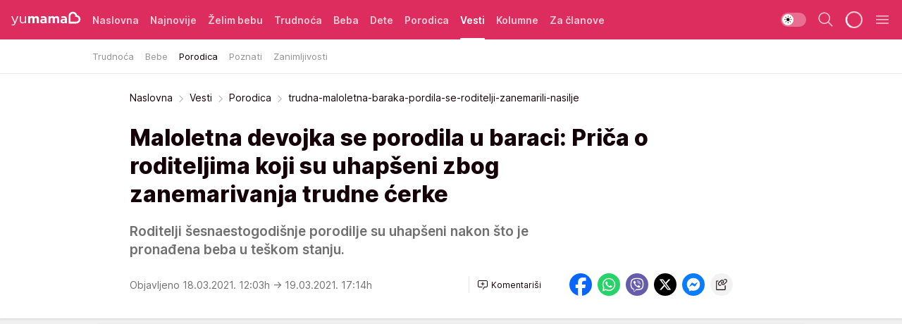

--- FILE ---
content_type: text/html; charset=utf-8
request_url: https://yumama.mondo.rs/vesti/porodica/a41833/trudna-maloletna-baraka-pordila-se-roditelji-zanemarili-nasilje.html
body_size: 39335
content:
<!DOCTYPE html><html  lang="sr"><head><meta charset="utf-8"><meta name="viewport" content="width=device-width, initial-scale=1"><script type="importmap">{"imports":{"#entry":"/_nuxt/entry.6U7h6Sua.js"}}</script><script data-cfasync="false">(function(w,d,s,l,i){w[l]=w[l]||[];w[l].push({'gtm.start':
            new Date().getTime(),event:'gtm.js'});var f=d.getElementsByTagName(s)[0],
            j=d.createElement(s),dl=l!='dataLayer'?'&l='+l:'';j.async=true;j.src=
            'https://www.googletagmanager.com/gtm.js?id='+i+dl;f.parentNode.insertBefore(j,f);
            })(window,document,'script','dataLayer','GTM-KTJZ78Z');</script><script>'use strict';(function(b,t,q,h,c,e,f,r,u,a,v,w,m,k,n,p,l){l=(d,g)=>{m=new URLSearchParams(q.search);m.has(d)?g=m.get(d):b[h]&&b[h].hasOwnProperty(d)&&(g=b[h][d]);return isNaN(+g)?g:+g};l('pjnx',!1)||(b[h]=b[h]||{},b[c]=b[c]||{},b[c][e]=b[c][e]||[],k=d=>{a.b[d]=performance.now();a.b[f](d)},n=(d,g)=>{for(;0<d.length;)g[f](d.shift())},p=()=>{a.p=b[c][e][f];b[c][e][f]=a.s[f].bind(a.s)},a=b["__"+h]={t:l('pjfsto',3E3),m:l('pjfstom',2),s:[()=>{k("s");b[c].pubads().setTargeting('pjpel',a.b)}],f:d=>{a.p&&
                (k('f'+d),b[c][e][f]=a.p,a.p=!1,n(a.s,b[c][e]))},g:()=>{a.p&&p();k('g');a.r=setTimeout(()=>a.f('t'),a.t+a.b.g*a.m)}},b[c][e].shift&&(n(b[c][e],a.s),a.b=[],b[c][e][f](()=>a.g()),p(),k('v'+r)))})(window,document,location,'pubjelly','googletag','cmd','push',4);</script><script src="https://pubjelly.nxjmp.com/a/main/pubjelly.js?key=na" async onerror="__pubjelly.f('e')"></script><link rel="canonical" href="https://yumama.mondo.rs/vesti/porodica/a41833/trudna-maloletna-baraka-pordila-se-roditelji-zanemarili-nasilje.html"><script>var googletag = googletag || {}; googletag.cmd = googletag.cmd || [];</script><script src="https://securepubads.g.doubleclick.net/tag/js/gpt.js" async></script><title>trudna-maloletna-baraka-pordila-se-roditelji-zanemarili-nasilje | Yumama</title><script async data-cfasync="false">window.googletag=window.googletag||{},window.googletag.cmd=window.googletag.cmd||[];var packs=window.localStorage.getItem("df_packs"),packsParsed=packs&&JSON.parse(packs)||[];try{var a=window.localStorage.getItem("df_packsx"),s=a&&JSON.parse(a)||[];s.length&&(packsParsed=packsParsed.concat(s),packsParsed=Array.from(new Set(packsParsed)));var r,e=window.localStorage.getItem("df_packsy"),t=(e&&JSON.parse(e)||[]).map(function(a){return a.id});t.length&&(packsParsed=packsParsed.concat(t),packsParsed=Array.from(new Set(packsParsed)))}catch(d){}var standardPacks=window.localStorage.getItem("df_sp"),standardPacksParsed=standardPacks&&JSON.parse(standardPacks)||[];try{var g=window.localStorage.getItem("df_spx"),c=g&&JSON.parse(g)||[];c.length&&(standardPacksParsed=standardPacksParsed.concat(c),standardPacksParsed=Array.from(new Set(standardPacksParsed)));var o,n=window.localStorage.getItem("df_spy"),p=(n&&JSON.parse(n)||[]).map(function(a){return a.id});p.length&&(standardPacksParsed=standardPacksParsed.concat(p),standardPacksParsed=Array.from(new Set(standardPacksParsed)))}catch(P){}var platforms=window.localStorage.getItem("df_pl"),platformsParsed=platforms&&(JSON.parse(platforms)||[]);if(platformsParsed&&platformsParsed.length)for(var i=0;i<platformsParsed.length;i++)1===platformsParsed[i]&&packsParsed?window.googletag.cmd.push(function(){window.googletag.pubads().setTargeting("defractal",packsParsed)}):2===platformsParsed[i]&&packsParsed&&packsParsed.length?(window.midasWidgetTargeting=window.midasWidgetTargeting||{},window.midasWidgetTargeting.targetings=window.midasWidgetTargeting.targetings||[],window.midasWidgetTargeting.targetings.push({defractal:packsParsed})):3===platformsParsed[i]&&standardPacksParsed&&standardPacksParsed.length&&window.googletag.cmd.push(function(){window.googletag.pubads().setTargeting("defractal_sp",standardPacksParsed)});</script><script src="https://cdn.mediaoutcast.com/player/1.15.0/js/mov-init.min.js" async></script><script src="https://cdn.krakenoptimize.com/setup/get/2c3d3670-34bd-47ec-339e-08d9d68e00ed" async body type="text/javascript" data-cfasync="false"></script><script src="https://cdn.defractal.com/scripts/defractal-4-00440016-9DF8-4D73-AF53-4F07BD2C412E.js" async></script><link rel="stylesheet" href="/_nuxt/entry.DSzwiGtr.css" crossorigin><link rel="preload" as="font" href="https://static2yumama.mondo.rs/fonts/Inter.var.woff2" type="font/woff2" crossorigin><link rel="preload" as="font" href="https://static2yumama.mondo.rs/fonts/icomoon/icons.woff" type="font/woff" crossorigin><link rel="preload" as="image" href="https://static2yumama.mondo.rs/api/v3/images/592/1184/54552"><link rel="modulepreload" as="script" crossorigin href="/_nuxt/entry.6U7h6Sua.js"><link rel="preload" as="fetch" fetchpriority="low" crossorigin="anonymous" href="/_nuxt/builds/meta/519b92a0-a0a8-47d2-b9c2-807aea546570.json"><script data-cfasync="false">window.gdprAppliesGlobally=true;(function(){function n(e){if(!window.frames[e]){if(document.body&&document.body.firstChild){var t=document.body;var r=document.createElement("iframe");r.style.display="none";r.name=e;r.title=e;t.insertBefore(r,t.firstChild)}else{setTimeout(function(){n(e)},5)}}}function e(r,a,o,s,c){function e(e,t,r,n){if(typeof r!=="function"){return}if(!window[a]){window[a]=[]}var i=false;if(c){i=c(e,n,r)}if(!i){window[a].push({command:e,version:t,callback:r,parameter:n})}}e.stub=true;e.stubVersion=2;function t(n){if(!window[r]||window[r].stub!==true){return}if(!n.data){return}var i=typeof n.data==="string";var e;try{e=i?JSON.parse(n.data):n.data}catch(t){return}if(e[o]){var a=e[o];window[r](a.command,a.version,function(e,t){var r={};r[s]={returnValue:e,success:t,callId:a.callId};n.source.postMessage(i?JSON.stringify(r):r,"*")},a.parameter)}}const smt=window[r];if(typeof smt!=="function"){window[r]=e;if(window.addEventListener){window.addEventListener("message",t,false)}else{window.attachEvent("onmessage",t)}}}e("__uspapi","__uspapiBuffer","__uspapiCall","__uspapiReturn");n("__uspapiLocator");e("__tcfapi","__tcfapiBuffer","__tcfapiCall","__tcfapiReturn");n("__tcfapiLocator");(function(e){var t=document.createElement("link");t.rel="preconnect";t.as="script";var r=document.createElement("link");r.rel="dns-prefetch";r.as="script";var n=document.createElement("link");n.rel="preload";n.as="script";var i=document.createElement("script");i.id="spcloader";i.type="text/javascript";i["async"]=true;i.charset="utf-8";var a="https://sdk.privacy-center.org/"+e+"/loader.js?target="+document.location.hostname;if(window.didomiConfig&&window.didomiConfig.user){var o=window.didomiConfig.user;var s=o.country;var c=o.region;if(s){a=a+"&country="+s;if(c){a=a+"&region="+c}}}t.href="https://sdk.privacy-center.org/";r.href="https://sdk.privacy-center.org/";n.href=a;i.src=a;var d=document.getElementsByTagName("script")[0];d.parentNode.insertBefore(t,d);d.parentNode.insertBefore(r,d);d.parentNode.insertBefore(n,d);d.parentNode.insertBefore(i,d)})("82d80c84-586b-4519-bdef-240ed8c7f096")})();</script><script data-cfasync="false">function scrollDistance(i,n=66){if(!i||"function"!=typeof i)return;let e,o,t,d;window.addEventListener("scroll",function(l){o||(o=window.pageYOffset),window.clearTimeout(e),e=setTimeout(function(){t=window.pageYOffset,i(d=t-o,o,t),o=null,t=null,d=null},n)},!1)}window.didomiOnReady=window.didomiOnReady||[],window.didomiOnReady.push(function(i){i.notice.isVisible()&&scrollDistance(function(n){parseInt(Math.abs(n),10)>198&&i.notice.isVisible()&&i.setUserAgreeToAll()});if(i.notice.isVisible() && window.innerWidth <= 768){document.body.classList.remove("didomi-popup-open","didomi-popup-open-ios")}if(i.notice.isVisible()){document.querySelector(".didomi-popup").addEventListener("click", e=>{console.log(e)})}});</script><script>window.pp_gemius_identifier = 'nddLo.t0tHaR0oVdngIBGJcgzXYIIo_SbJGyUKkNbJH.m7';
                function gemius_pending(i) { window[i] = window[i] || function () { var x = window[i + '_pdata'] = window[i + '_pdata'] || []; x[x.length] = arguments; }; };
                gemius_pending('gemius_hit'); gemius_pending('gemius_event'); gemius_pending('gemius_init'); gemius_pending('pp_gemius_hit'); gemius_pending('pp_gemius_event'); gemius_pending('pp_gemius_init');
                (function (d, t) {
                    try {
                        var gt = d.createElement(t), s = d.getElementsByTagName(t)[0], l = 'http' + ((location.protocol == 'https:') ? 's' : ''); gt.setAttribute('async', 'async');
                        gt.setAttribute('defer', 'defer'); gt.src = l + '://gars.hit.gemius.pl/xgemius.js'; s.parentNode.insertBefore(gt, s);
                    } catch (e) { }
                })(document, 'script');</script><script>(function(){var dbpr=100;if(Math.random()*100>100-dbpr){var d="dbbRum",w=window,o=document,a=addEventListener,scr=o.createElement("script");scr.async=!0;w[d]=w[d]||[];w[d].push(["presampling",dbpr]);["error","unhandledrejection"].forEach(function(t){a(t,function(e){w[d].push([t,e])});});scr.src="https://cdn.debugbear.com/7cvA2nRRO8aJ.js";o.head.appendChild(scr);}})()</script><meta name="title" content="Maloletna devojka se porodila u baraci: Priča o roditeljima koji su uhapšeni zbog zanemarivanja trudne ćerke"><meta hid="description" name="description" content="Roditelji šesnaestogodišnje porodilje su uhapšeni nakon što je pronađena beba u teškom stanju."><meta hid="robots" property="robots" content="max-image-preview:large"><meta hid="og:type" property="og:type" content="website"><meta hid="og:title" property="og:title" content="Maloletna devojka se porodila u baraci: Priča o roditeljima koji su uhapšeni zbog zanemarivanja trudne ćerke"><meta hid="og:description" property="og:description" content="Roditelji šesnaestogodišnje porodilje su uhapšeni nakon što je pronađena beba u teškom stanju."><meta hid="og:image" property="og:image" content="https://static2yumama.mondo.rs/Picture/54552/jpeg/roditelji_izvrsili_nasilje_nad_trudnicom_shutterstock_140023486"><meta hid="og:url" property="og:url" content="https://yumama.mondo.rs/vesti/porodica/a41833/trudna-maloletna-baraka-pordila-se-roditelji-zanemarili-nasilje.html"><meta hid="twitter:card" name="twitter:card" content="summary_large_image"><meta hid="twitter:title" name="twitter:title" content="Maloletna devojka se porodila u baraci: Priča o roditeljima koji su uhapšeni zbog zanemarivanja trudne ćerke"><meta hid="twitter:description" name="twitter:description" content="Yumama 2023"><meta hid="twitter:image" name="twitter:image" content="https://static2yumama.mondo.rs/Picture/54552/jpeg/roditelji_izvrsili_nasilje_nad_trudnicom_shutterstock_140023486"><meta hid="twitter.url" name="twitter.url" content="https://yumama.mondo.rs/vesti/porodica/a41833/trudna-maloletna-baraka-pordila-se-roditelji-zanemarili-nasilje.html"><link rel="icon" type="image/svg+xml" href="/favicons/yumama/icon.svg" sizes="any"><link rel="icon" type="image/png" href="/favicons/yumama/favicon-32x32.png" sizes="32x32"><link rel="icon" type="image/png" href="/favicons/yumama/favicon-128x128.png" sizes="128x128"><link rel="apple-touch-icon" type="image/png" href="/favicons/yumama/favicon-180x180.png" sizes="180x180"><link rel="icon" type="image/png" href="/favicons/yumama/favicon-192x192.png" sizes="192x192"><link rel="icon" type="image/png" href="/favicons/yumama/favicon-512x512.png" sizes="512x512"><link rel="alternate" hreflang="sr" href="https://yumama.mondo.rs/vesti/porodica/a41833/trudna-maloletna-baraka-pordila-se-roditelji-zanemarili-nasilje.html"><link rel="alternate" type="application/rss+xml" title="RSS feed for Naslovna" href="https://yumama.mondo.rs/rss/1/Naslovna"><link rel="alternate" type="application/rss+xml" title="RSS feed for Želim bebu" href="https://yumama.mondo.rs/rss/12/zelim-bebu"><link rel="alternate" type="application/rss+xml" title="RSS feed for Trudnoća" href="https://yumama.mondo.rs/rss/13/trudnoca"><link rel="alternate" type="application/rss+xml" title="RSS feed for Beba" href="https://yumama.mondo.rs/rss/14/beba"><link rel="alternate" type="application/rss+xml" title="RSS feed for Dete" href="https://yumama.mondo.rs/rss/15/dete"><link rel="alternate" type="application/rss+xml" title="RSS feed for Porodica" href="https://yumama.mondo.rs/rss/75/porodica"><link rel="alternate" type="application/rss+xml" title="RSS feed for Vesti" href="https://yumama.mondo.rs/rss/100/vesti"><script type="application/ld+json">{
  "@context": "https://schema.org",
  "@graph": [
    {
      "@type": "NewsMediaOrganization",
      "@id": "https://yumama.mondo.rs/#publisher",
      "name": "Yumama",
      "url": "https://yumama.mondo.rs/",
      "sameAs": [
        "https://www.facebook.com/YuMamaPortal/",
        "https://www.instagram.com/yumama.rs/",
        "https://www.youtube.com/channel/UCgGz9Vaf7dh26U5KrjhIJ1Q"
      ],
      "logo": {
        "@type": "ImageObject",
        "@id": "https://yumama.mondo.rs/#/schema/image/yumamars-logo",
        "url": "https://staticyumama.mondo.rs/Picture/12/png/Group-3199",
        "width": 201,
        "height": 40,
        "caption": "Yumama Logo"
      },
      "image": {
        "@id": "https://yumama.mondo.rs/#/schema/image/yumamars-logo"
      }
    },
    {
      "@type": "WebSite",
      "@id": "https://yumama.mondo.rs/#/schema/website/yumamars",
      "url": "https://yumama.mondo.rs",
      "name": "yumama.rs",
      "publisher": {
        "@id": "https://yumama.mondo.rs/#publisher"
      },
      "potentialAction": {
        "@type": "SearchAction",
        "target": "https://yumama.mondo.rs/search/1/1?q={search_term_string}",
        "query-input": "required name=search_term_string"
      }
    },
    {
      "@type": "WebPage",
      "@id": "https://yumama.mondo.rs/vesti/porodica/a41833/trudna-maloletna-baraka-pordila-se-roditelji-zanemarili-nasilje.html",
      "url": "https://yumama.mondo.rs/vesti/porodica/a41833/trudna-maloletna-baraka-pordila-se-roditelji-zanemarili-nasilje.html",
      "inLanguage": "sr-Latn",
      "breadcrumb": {
        "@id": "https://yumama.mondo.rs/vesti/porodica/a41833/trudna-maloletna-baraka-pordila-se-roditelji-zanemarili-nasilje.html#/schema/breadcrumb/a41833"
      },
      "name": "trudna-maloletna-baraka-pordila-se-roditelji-zanemarili-nasilje | Vesti | Porodica",
      "isPartOf": {
        "@id": "https://yumama.mondo.rs/#/schema/website/yumamars"
      },
      "datePublished": "2021-03-18T12:03:00+01:00",
      "dateModified": "2021-03-19T17:14:34+01:00",
      "description": "Roditelji šesnaestogodišnje porodilje su uhapšeni nakon što je pronađena beba u teškom stanju."
    },
    {
      "@type": [
        "Article",
        "NewsArticle"
      ],
      "@id": "https://yumama.mondo.rs/vesti/porodica/a41833/trudna-maloletna-baraka-pordila-se-roditelji-zanemarili-nasilje.html#/schema/article/a41833",
      "headline": "Maloletna devojka se porodila u baraci: Priča o roditeljima koji su uhapšeni zbog zanemarivanja trudne ćerke",
      "description": "Roditelji šesnaestogodišnje porodilje su uhapšeni nakon što je pronađena beba u teškom stanju.",
      "isPartOf": {
        "@id": "https://yumama.mondo.rs/vesti/porodica/a41833/trudna-maloletna-baraka-pordila-se-roditelji-zanemarili-nasilje.html"
      },
      "mainEntityOfPage": {
        "@id": "https://yumama.mondo.rs/vesti/porodica/a41833/trudna-maloletna-baraka-pordila-se-roditelji-zanemarili-nasilje.html"
      },
      "datePublished": "2021-03-18T12:03:00+01:00",
      "dateModified": "2021-03-19T17:14:34+01:00",
      "image": [
        {
          "@context": "http://schema.org",
          "@type": "ImageObject",
          "width": 1200,
          "height": 675,
          "description": "trudna-maloletna-baraka-pordila-se-roditelji-zanemarili-nasilje",
          "url": "https://static2yumama.mondo.rs/Picture/54552/jpeg/roditelji_izvrsili_nasilje_nad_trudnicom_shutterstock_140023486"
        },
        {
          "@context": "http://schema.org",
          "@type": "ImageObject",
          "width": 1200,
          "height": 1200,
          "description": "trudna-maloletna-baraka-pordila-se-roditelji-zanemarili-nasilje",
          "url": "https://static2yumama.mondo.rs/MediumImage/54552/jpeg/roditelji_izvrsili_nasilje_nad_trudnicom_shutterstock_140023486"
        },
        {
          "@context": "http://schema.org",
          "@type": "ImageObject",
          "width": 1200,
          "height": 900,
          "description": "trudna-maloletna-baraka-pordila-se-roditelji-zanemarili-nasilje",
          "url": "https://static2yumama.mondo.rs/Thumbnail/54552/jpeg/roditelji_izvrsili_nasilje_nad_trudnicom_shutterstock_140023486"
        }
      ],
      "keywords": [
        "najnovije"
      ],
      "author": [
        {
          "@type": "Person",
          "url": "https://yumama.mondo.rs/journalist107/Ana-Kljajevic",
          "name": "Ana Kljajevic"
        }
      ],
      "publisher": {
        "@id": "https://yumama.mondo.rs/#publisher"
      },
      "isAccessibleForFree": "True"
    },
    {
      "@type": "BreadcrumbList",
      "@id": "https://yumama.mondo.rs/vesti/porodica/a41833/trudna-maloletna-baraka-pordila-se-roditelji-zanemarili-nasilje.html#/schema/breadcrumb/a41833",
      "itemListElement": [
        {
          "@type": "ListItem",
          "position": 1,
          "item": {
            "@type": "WebPage",
            "@id": "https://yumama.mondo.rs/vesti",
            "url": "https://yumama.mondo.rs/vesti",
            "name": "Vesti"
          }
        },
        {
          "@type": "ListItem",
          "position": 2,
          "item": {
            "@type": "WebPage",
            "@id": "https://yumama.mondo.rs/vesti/porodica",
            "url": "https://yumama.mondo.rs/vesti/porodica",
            "name": "Porodica"
          }
        },
        {
          "@type": "ListItem",
          "position": 3,
          "item": {
            "@id": "https://yumama.mondo.rs/vesti/porodica/a41833/trudna-maloletna-baraka-pordila-se-roditelji-zanemarili-nasilje.html",
            "name": "trudna-maloletna-baraka-pordila-se-roditelji-zanemarili-nasilje | Vesti | Porodica"
          }
        }
      ]
    }
  ]
}</script><script type="module" src="/_nuxt/entry.6U7h6Sua.js" crossorigin></script></head><body><div id="__nuxt"><div><div class="main light yumama page-has-submenu" style=""><!----><header class="header has-submenu"><div class="container"><div class="header__content_wrap"><div class="header__content"><div class="header-logo"><a href="/" class="" title="Yumama"><div class="header-logo__wrap"><svg class="logo-dimensions header-logo__image"><use xlink:href="/img/logo/yumama.svg?v=28112025#logo-light"></use></svg><span class="header-logo__span">Yumama</span></div></a></div><!--[--><nav class="header-navigation"><div class="header-navigation__wrap"><ul class="header-navigation__list"><!--[--><li class="js_item_1 header-navigation__list-item"><!--[--><a href="/" class="has-no-background"><span style=""><!----><span>Naslovna</span></span></a><!--]--><!--[--><!--]--></li><li class="js_item_126 header-navigation__list-item"><!--[--><a href="/Najnovije" class="has-no-background"><span style=""><!----><span>Najnovije</span></span></a><!--]--><!--[--><!--]--></li><li class="js_item_12 header-navigation__list-item"><!--[--><a href="/zelim-bebu" class="has-no-background"><span style=""><!----><span>Želim bebu</span></span></a><!--]--><!--[--><!--]--></li><li class="js_item_13 header-navigation__list-item"><!--[--><a href="/trudnoca" class="has-no-background"><span style=""><!----><span>Trudnoća</span></span></a><!--]--><!--[--><!--]--></li><li class="js_item_14 header-navigation__list-item"><!--[--><a href="/beba" class="has-no-background"><span style=""><!----><span>Beba</span></span></a><!--]--><!--[--><!--]--></li><li class="js_item_15 header-navigation__list-item"><!--[--><a href="/dete" class="has-no-background"><span style=""><!----><span>Dete</span></span></a><!--]--><!--[--><!--]--></li><li class="js_item_75 header-navigation__list-item"><!--[--><a href="/porodica" class="has-no-background"><span style=""><!----><span>Porodica</span></span></a><!--]--><!--[--><!--]--></li><li class="js_item_100 is-active header-navigation__list-item"><!--[--><a href="/vesti" class="has-no-background"><span style=""><!----><span>Vesti</span></span></a><!--]--><!--[--><nav class="header__subnavigation isArticle"><div class="header-subnavigation__wrap"><ul class="header-subnavigation__list"><!--[--><li class="js_item_109 header-subnavigation__list-item"><!--[--><a href="/vesti/trudnoca" class="has-no-background"><span style=""><!----><span>Trudnoća</span></span></a><!----><!--]--></li><li class="js_item_110 header-subnavigation__list-item"><!--[--><a href="/vesti/bebe" class="has-no-background"><span style=""><!----><span>Bebe</span></span></a><!----><!--]--></li><li class="is-active js_item_111 header-subnavigation__list-item"><!--[--><a href="/vesti/porodica" class="has-no-background"><span style=""><!----><span>Porodica</span></span></a><!----><!--]--></li><li class="js_item_112 header-subnavigation__list-item"><!--[--><a href="/vesti/poznati" class="has-no-background"><span style=""><!----><span>Poznati</span></span></a><!----><!--]--></li><li class="js_item_101 header-subnavigation__list-item"><!--[--><a href="/vesti/zanimljivosti" class="has-no-background"><span style=""><!----><span>Zanimljivosti</span></span></a><!----><!--]--></li><!--]--></ul><span class="is-hidden header-navigation__list-item is-view-more"><span class="">Još</span> <i class="icon-overflow-menu--vertical view-more-icon" aria-hidden="true"></i><ul class="is-hidden header-subnavigation__children"><!--[--><!--]--></ul></span></div></nav><!--]--></li><li class="js_item_82 header-navigation__list-item"><!--[--><a href="/kolumne" class="has-no-background"><span style=""><!----><span>Kolumne</span></span></a><!--]--><!--[--><!--]--></li><li class="js_item_97 header-navigation__list-item"><!--[--><a href="/za-clanove" class="has-no-background"><span style=""><!----><span>Za članove</span></span></a><!--]--><!--[--><!--]--></li><!--]--></ul></div><span class="is-hidden header-navigation__list-item is-view-more">Još <i class="icon-overflow-menu--vertical view-more-icon" aria-hidden="true"></i><ul class="is-hidden header-subnavigation__children"><!--[--><!--]--></ul></span><!--[--><!--]--></nav><!--]--><div class="header-extra"><div class="theme-toggle theme-toggle--light"><div class="icon-wrap icon-wrap_light"><i class="icon icon-light--filled" aria-hidden="true"></i></div><div class="icon-wrap icon-wrap_asleep"><i class="icon icon-asleep--filled" aria-hidden="true"></i></div></div><div class="header-extra__icon"><i class="icon-search" aria-hidden="true"></i><div class="header-search"><div class="header-search-wrap"><form><input type="text" class="input" placeholder=" Pretraži Yumamu"><!----></form><div class="header-search__close"><i aria-hidden="true" class="icon icon-close"></i></div></div></div></div><div class="header-extra__icon" style="display:none;"><i class="icon-headphones-custom" aria-hidden="true"></i></div><!--[--><div class="header-extra__icon isSpinner"><div class="spinner" data-v-eba6742f></div></div><!--]--><div class="header-extra__icon" style="display:none;"><i class="icon-notification" aria-hidden="true"></i></div><div class="header-extra__icon header-extra__menu"><i class="icon-menu" aria-hidden="true"></i></div><!--[--><div class="navigation-drawer" style="right:-100%;"><div class="navigation-drawer__header"><div class="navigation-drawer__logo"><svg class="navigation-drawer__logo_image"><use xlink:href="/img/logo/yumama.svg?v=28112025#logo-drawer-light"></use></svg></div><div class="navigation-drawer__close"><i class="icon-close" aria-hidden="true"></i></div></div><div class="navigation-drawer__tabs"><span class="is-active">Kategorije</span><span class="">Ostalo</span></div><!----><div class="navigation-drawer__footer"><ul class="social-menu__list"><!--[--><li class="social-menu__list-item"><a href="https://www.facebook.com/YuMamaPortal/" target="_blank" rel="noopener" aria-label="Facebook"><i class="icon-logo--facebook social-menu__list-icon" aria-hidden="true"></i></a></li><li class="social-menu__list-item"><a href="https://www.instagram.com/yumama.rs/?hl=en" target="_blank" rel="noopener" aria-label="Instagram"><i class="icon-logo--instagram social-menu__list-icon" aria-hidden="true"></i></a></li><li class="social-menu__list-item"><a href="https://yumama.mondo.rs/rss-feed" target="_blank" rel="noopener" aria-label="RSS"><i class="icon-logo--rss social-menu__list-icon" aria-hidden="true"></i></a></li><!--]--></ul></div></div><!--]--></div></div></div></div></header><div class="generic-page" data-v-b527da3b><div class="main-container wallpaper-helper" data-v-b527da3b data-v-fdf9347c><!--[--><!----><!--[--><div class="wallpaper-wrapper" data-v-fdf9347c><div class="container"><div id="wallpaper-left" class="wallpaper-left wallpaper-watch"></div><div id="wallpaper-right" class="wallpaper-right wallpaper-watch"></div></div></div><div class="main_wrapper" data-v-fdf9347c><div class="container" data-v-fdf9347c><div id="wallpaper-top" class="wallpaper-top"></div></div><div class="article-header" data-v-fdf9347c data-v-86095f06><div class="article-header-wrap" data-v-86095f06><div class="article-header-container" data-v-86095f06><div class="breadcrumbs-wrap" data-v-86095f06 data-v-77f0710d><div class="breadcrumbs" data-v-77f0710d><a href="/" class="breadcrumbs-link" data-v-77f0710d>Naslovna</a><!--[--><div class="breadcrumbs-icon-container" data-v-77f0710d><i class="icon-chevron--right" aria-hidden="true" data-v-77f0710d></i><a href="/vesti" class="breadcrumbs-link" data-v-77f0710d>Vesti</a></div><div class="breadcrumbs-icon-container" data-v-77f0710d><i class="icon-chevron--right" aria-hidden="true" data-v-77f0710d></i><a href="/vesti/porodica" class="breadcrumbs-link" data-v-77f0710d>Porodica</a></div><div class="breadcrumbs-icon-container" data-v-77f0710d><i class="icon-chevron--right" aria-hidden="true" data-v-77f0710d></i><span class="breadcrumbs-title" data-v-77f0710d>trudna-maloletna-baraka-pordila-se-roditelji-zanemarili-nasilje</span></div><!--]--></div></div><div class="article-header-labels" data-v-86095f06 data-v-4f4997d9><!----><!----><!----><!----><!----></div><h1 class="article-header-title" data-v-86095f06>Maloletna devojka se porodila u baraci: Priča o roditeljima koji su uhapšeni zbog zanemarivanja trudne ćerke</h1><strong class="article-header-lead" data-v-86095f06>Roditelji šesnaestogodišnje porodilje su uhapšeni nakon što je pronađena beba u teškom stanju.</strong><!----><!----><div class="article-header-author-share" data-v-86095f06><div class="article-header-author-comments" data-v-86095f06><div class="article-header-author-date" data-v-86095f06><!----><div class="article-header-date" datetime="2021-03-18T12:03:00" data-v-86095f06><time class="article-header-date-published" data-v-86095f06>Objavljeno 18.03.2021. 12:03h  </time><time class="article-header-date-edited" datetime="2021-03-19T17:14:34" data-v-86095f06> → 19.03.2021. 17:14h</time></div></div><div class="article-engagement-bar" data-v-86095f06 data-v-c0f3996a><div class="card-engagement-bar card-engagement-bar-wrap" data-v-c0f3996a><div class="card-engagement-bar__left"><!----><!----><!----><div role="button" class="btn"><!--[--><i class="icon-add-comment"></i><span class="text-add-comment">Komentariši</span><!--]--></div></div><!----></div></div></div><div class="article-exposed-share" data-v-86095f06 data-v-5d9026f4><div class="tooltip-box card-share-wrap" data-v-5d9026f4 data-v-2f96c82c><!--[--><!--[--><a role="button" class="tooltip-box__item facebook" data-v-2f96c82c><svg viewBox="0 0 32 32" class="icon facebook" data-v-2f96c82c><use xlink:href="/img/sprite-shares-02042025.svg#facebook-sign" data-v-2f96c82c></use></svg></a><!--]--><!--[--><a role="button" class="tooltip-box__item whatsapp" data-v-2f96c82c><svg viewBox="0 0 24 24" class="icon whatsapp" data-v-2f96c82c><use xlink:href="/img/sprite-shares-02042025.svg#whatsapp" data-v-2f96c82c></use></svg></a><!--]--><!--[--><a role="button" class="tooltip-box__item viber" data-v-2f96c82c><svg viewBox="0 0 24 24" class="icon viber" data-v-2f96c82c><use xlink:href="/img/sprite-shares-02042025.svg#viber" data-v-2f96c82c></use></svg></a><!--]--><!--[--><a role="button" class="tooltip-box__item twitter" data-v-2f96c82c><svg viewBox="0 0 24 24" class="icon twitter" data-v-2f96c82c><use xlink:href="/img/sprite-shares-02042025.svg#twitter" data-v-2f96c82c></use></svg></a><!--]--><!--[--><a role="button" class="tooltip-box__item messenger" data-v-2f96c82c><svg viewBox="0 0 24 24" class="icon messenger" data-v-2f96c82c><use xlink:href="/img/sprite-shares-02042025.svg#messenger" data-v-2f96c82c></use></svg></a><!--]--><!--]--><a role="button" class="tooltip-box__item copy-link" data-v-2f96c82c><svg viewBox="0 0 24 24" class="icon copy-link" data-v-2f96c82c><use xlink:href="/img/sprite-shares-02042025.svg#copy--link-adapted" data-v-2f96c82c></use></svg></a></div></div></div></div></div></div><div class="container" data-v-fdf9347c><!--[--><!--[--><!----><!--]--><!--[--><div class="container placeholder250px gptArticleTop" data-v-fdf9347c><div class="gpt-ad-banner"><div position="0" lazy="false"></div></div></div><!--]--><!--[--><div class="article-main" data-v-fdf9347c><div class="is-main article-content with-sidebar" data-v-1df6af20><div class="full-width" data-v-1df6af20><div class="sticky-scroll-container isSticky" data-v-1df6af20><!--[--><!--[--><div class="generic-component" data-v-1df6af20 data-v-a3833593><!--[--><article class="" data-v-a3833593><!--[--><div class="article-big-image" data-v-ae381be6><figure class="big-image-container" data-v-ae381be6><div class="card-image-container big-image-container__image" style="aspect-ratio:1.5;" data-v-ae381be6 data-v-ecf0a92a><picture class="" data-v-ecf0a92a><!--[--><source media="(max-width: 1023px)" srcset="https://static2yumama.mondo.rs/api/v3/images/592/1184/54552,
https://static2yumama.mondo.rs/api/v3/images/960/1920/54552 1.5x" data-v-ecf0a92a><source media="(min-width: 1024px)" srcset="https://static2yumama.mondo.rs/api/v3/images/960/1920/54552" data-v-ecf0a92a><!--]--><img src="https://static2yumama.mondo.rs/api/v3/images/592/1184/54552" srcset="https://static2yumama.mondo.rs/api/v3/images/592/1184/54552,
https://static2yumama.mondo.rs/api/v3/images/960/1920/54552 1.5x" alt="" class="" style="" data-v-ecf0a92a></picture></div><figcaption class="big-image-source" data-v-ae381be6><span class="big-image-source-desc" data-v-ae381be6>Maloletna devojka se porodila u baraci: Priča o roditeljima koji su uhapšeni zbog zanemarivanja trudne ćerke.&ensp;</span><span class="big-image-source-copy" data-v-ae381be6>Foto:&nbsp;Foto: Shutterstock 140023486</span></figcaption></figure></div><!--]--><!--[--><!--]--><div class="article-body"><!--[--><!--]--><!--[--><!--]--><!--[--><!--[--><!--[--><div class="article-rte" document-template="NewsArticle"> <p>Roditelji S. M. (47) i N. M. (56) uhapšeni su zbog nasilja u porodici, odnosno zapuštanja maloletnog lica i nepružanja pomoći.</p> </div><!--]--><!--[--><!--]--><!--]--><!--[--><!--[--><div class="related-news__wrap" document-template="NewsArticle" data-v-6784d22a><span class="related-news__block-title" data-v-6784d22a>Povezane vesti</span><!--[--><!--[--><a href="/a41810/" class="related-news__link" data-v-6784d22a><span class="related-news__content" data-v-6784d22a><span class="related-news__text-content" data-v-6784d22a><span class="related-news__label-wrap" data-v-6784d22a><span class="related-news__label" data-v-6784d22a>Porodica</span></span><span class="related-news__title" data-v-6784d22a>&#39;Potiskivanje emocija ili osećaj stida može da bude kao bumerang kod deteta&#39;: Psiholog o pedofilima i zaštiti najmlađih</span></span><figure class="related-news__image" data-v-6784d22a><div class="card-image-container" data-v-6784d22a data-v-ecf0a92a><picture class="" data-v-ecf0a92a><!--[--><source media="(max-width: 1023px)" srcset="https://static2yumama.mondo.rs/api/v3/images/212/424/54530" data-v-ecf0a92a><source media="(min-width: 1024px)" srcset="https://static2yumama.mondo.rs/api/v3/images/212/424/54530" data-v-ecf0a92a><!--]--><img src="https://static2yumama.mondo.rs/api/v3/images/212/424/54530" srcset="https://static2yumama.mondo.rs/api/v3/images/212/424/54530" alt="" class="" loading="lazy" style="" data-v-ecf0a92a></picture></div></figure></span><!----></a><!--]--><!--]--></div><!--]--><!--[--><!--]--><!--]--><!--[--><!--[--><div class="related-news__wrap" document-template="NewsArticle" data-v-6784d22a><span class="related-news__block-title" data-v-6784d22a>Povezane vesti</span><!--[--><!--[--><a href="/a41818/" class="related-news__link" data-v-6784d22a><span class="related-news__content" data-v-6784d22a><span class="related-news__text-content" data-v-6784d22a><span class="related-news__label-wrap" data-v-6784d22a><span class="related-news__label" data-v-6784d22a>Porodica</span></span><span class="related-news__title" data-v-6784d22a>Roditelji uhapšeni zbog zanemarivanja deteta: Beba završila u bolnici zbog opekotina</span></span><figure class="related-news__image" data-v-6784d22a><div class="card-image-container" data-v-6784d22a data-v-ecf0a92a><picture class="" data-v-ecf0a92a><!--[--><source media="(max-width: 1023px)" srcset="https://static2yumama.mondo.rs/api/v3/images/212/424/54536" data-v-ecf0a92a><source media="(min-width: 1024px)" srcset="https://static2yumama.mondo.rs/api/v3/images/212/424/54536" data-v-ecf0a92a><!--]--><img src="https://static2yumama.mondo.rs/api/v3/images/212/424/54536" srcset="https://static2yumama.mondo.rs/api/v3/images/212/424/54536" alt="" class="" loading="lazy" style="" data-v-ecf0a92a></picture></div></figure></span><!----></a><!--]--><!--]--></div><!--]--><!--[--><!--]--><!--]--><!--[--><!--[--><div class="article-rte paragrafNumber_2" document-template="NewsArticle"> <p>Naime, kako se sumnja, oni su u dužem vremenskom periodu, od prošle godine pa do sredine marta ove godine u nehigijenskom naselju na Čukarici na Obrenovačkom putu zanemarivali razvojne potrebe svoje ćerke (16) koja je inače bila trudna.</p> </div><!--]--><!--[--><!--]--><!--]--><!--[--><!--[--><div class="article-rte paragrafNumber_3" document-template="NewsArticle"> <p>Kako saznajemo, devojka se porodila u improvizovanoj baraci. Policija je nakon saznanja odmah reagovala i na licu mesta našli su novorođenče koje je bilo skriveno u koritu nedaleko od barake gde se maloletna majka porodila.</p> </div><!--]--><!--[--><!--]--><!--]--><!--[--><!--[--><div class="article-ad" document-template="NewsArticle"><!----><div class="midas-intext"><div id="midasWidget__11217"></div></div></div><!--]--><!--[--><!--]--><!--]--><!--[--><!--[--><div class="article-rte" document-template="NewsArticle"> <p>Beba je bila u teškom stanju, a prema procenama lekara, nađena je u poslednjem trenutku. Majka i novorođenče smešteni su u GAK Narodni front.</p> </div><!--]--><!--[--><!--]--><!--]--><!--[--><!--[--><div class="article-rte" document-template="NewsArticle"> <p>Policija je našla i nož kojim je, veruje se, presečena <a href="https://www.yumama.com/trudnoca/porodjaj/19246-pupcana-vrpca-oko-bebinog-vrata-opasno-oprez-sta-raditi.html">pupčana vrpca.</a></p> </div><!--]--><!--[--><!--]--><!--]--><!--[--><!--[--><div class="article-rte" document-template="NewsArticle"> <p>Osumnjičenima S. M. i N. M. je određeno zadržavanje do 48 časova i oni će, uz krivičnu prijavu, biti privedeni Drugom osnovnom javnom tužilaštvu u Beogradu.</p> </div><!--]--><!--[--><!--]--><!--]--><!--[--><!--[--><div class="article-rte" document-template="NewsArticle"> <p><em><strong>Pročitajte i:</strong></em></p> </div><!--]--><!--[--><!--]--><!--]--><!--[--><!--[--><div class="related-news__wrap" document-template="NewsArticle" data-v-6784d22a><span class="related-news__block-title" data-v-6784d22a>Povezane vesti</span><!--[--><!--[--><a href="/a41604/" class="related-news__link" data-v-6784d22a><span class="related-news__content" data-v-6784d22a><span class="related-news__text-content" data-v-6784d22a><span class="related-news__label-wrap" data-v-6784d22a><span class="related-news__label" data-v-6784d22a>Porodica</span></span><span class="related-news__title" data-v-6784d22a>Roditelji, molimo vas obratite pažnju: Muškarac na Instagramu ima preko 100 profila i prati decu</span></span><figure class="related-news__image" data-v-6784d22a><div class="card-image-container" data-v-6784d22a data-v-ecf0a92a><picture class="" data-v-ecf0a92a><!--[--><source media="(max-width: 1023px)" srcset="https://static2yumama.mondo.rs/api/v3/images/212/424/54324" data-v-ecf0a92a><source media="(min-width: 1024px)" srcset="https://static2yumama.mondo.rs/api/v3/images/212/424/54324" data-v-ecf0a92a><!--]--><img src="https://static2yumama.mondo.rs/api/v3/images/212/424/54324" srcset="https://static2yumama.mondo.rs/api/v3/images/212/424/54324" alt="" class="" loading="lazy" style="" data-v-ecf0a92a></picture></div></figure></span><!----></a><!--]--><!--]--></div><!--]--><!--[--><!--]--><!--]--><!--[--><!--[--><div class="related-news__wrap" document-template="NewsArticle" data-v-6784d22a><span class="related-news__block-title" data-v-6784d22a>Povezane vesti</span><!--[--><!--[--><a href="/a41705/" class="related-news__link" data-v-6784d22a><span class="related-news__content" data-v-6784d22a><span class="related-news__text-content" data-v-6784d22a><span class="related-news__label-wrap" data-v-6784d22a><span class="related-news__label" data-v-6784d22a>Porodica</span></span><span class="related-news__title" data-v-6784d22a>Roditelji, čuvajte svoje ćerke: Pojavio se manijak na Ceraku koji uznemirava devojčice (VIDEO)</span></span><figure class="related-news__image" data-v-6784d22a><div class="card-image-container" data-v-6784d22a data-v-ecf0a92a><picture class="" data-v-ecf0a92a><!--[--><source media="(max-width: 1023px)" srcset="https://static2yumama.mondo.rs/api/v3/images/212/424/54426" data-v-ecf0a92a><source media="(min-width: 1024px)" srcset="https://static2yumama.mondo.rs/api/v3/images/212/424/54426" data-v-ecf0a92a><!--]--><img src="https://static2yumama.mondo.rs/api/v3/images/212/424/54426" srcset="https://static2yumama.mondo.rs/api/v3/images/212/424/54426" alt="" class="" loading="lazy" style="" data-v-ecf0a92a></picture></div></figure></span><!----></a><!--]--><!--]--></div><!--]--><!--[--><!--]--><!--]--><!--[--><!--[--><div class="related-news__wrap" document-template="NewsArticle" data-v-6784d22a><span class="related-news__block-title" data-v-6784d22a>Povezane vesti</span><!--[--><!--[--><a href="/a41722/" class="related-news__link" data-v-6784d22a><span class="related-news__content" data-v-6784d22a><span class="related-news__text-content" data-v-6784d22a><span class="related-news__label-wrap" data-v-6784d22a><span class="related-news__label" data-v-6784d22a>Porodica</span></span><span class="related-news__title" data-v-6784d22a>Imao je karanfil u ruci i pokušao je da siluje devojčicu: Uhapšen pedofil iz Srbije u Bosni i Hercegovini</span></span><figure class="related-news__image" data-v-6784d22a><div class="card-image-container" data-v-6784d22a data-v-ecf0a92a><picture class="" data-v-ecf0a92a><!--[--><source media="(max-width: 1023px)" srcset="https://static2yumama.mondo.rs/api/v3/images/212/424/54443" data-v-ecf0a92a><source media="(min-width: 1024px)" srcset="https://static2yumama.mondo.rs/api/v3/images/212/424/54443" data-v-ecf0a92a><!--]--><img src="https://static2yumama.mondo.rs/api/v3/images/212/424/54443" srcset="https://static2yumama.mondo.rs/api/v3/images/212/424/54443" alt="" class="" loading="lazy" style="" data-v-ecf0a92a></picture></div></figure></span><!----></a><!--]--><!--]--></div><!--]--><!--[--><!--]--><!--]--><!--[--><!--[--><div class="related-news__wrap" document-template="NewsArticle" data-v-6784d22a><span class="related-news__block-title" data-v-6784d22a>Povezane vesti</span><!--[--><!--[--><a href="/a41751/" class="related-news__link" data-v-6784d22a><span class="related-news__content" data-v-6784d22a><span class="related-news__text-content" data-v-6784d22a><span class="related-news__label-wrap" data-v-6784d22a><span class="related-news__label" data-v-6784d22a>Porodica</span></span><span class="related-news__title" data-v-6784d22a>Roditelji, oprez: Pojavila se grupa koja deli eksplicitne fotografije maloletnih devojčica</span></span><figure class="related-news__image" data-v-6784d22a><div class="card-image-container" data-v-6784d22a data-v-ecf0a92a><picture class="" data-v-ecf0a92a><!--[--><source media="(max-width: 1023px)" srcset="https://static2yumama.mondo.rs/api/v3/images/212/424/54472" data-v-ecf0a92a><source media="(min-width: 1024px)" srcset="https://static2yumama.mondo.rs/api/v3/images/212/424/54472" data-v-ecf0a92a><!--]--><img src="https://static2yumama.mondo.rs/api/v3/images/212/424/54472" srcset="https://static2yumama.mondo.rs/api/v3/images/212/424/54472" alt="" class="" loading="lazy" style="" data-v-ecf0a92a></picture></div></figure></span><!----></a><!--]--><!--]--></div><!--]--><!--[--><!--]--><!--]--><!--[--><!--[--><div class="article-rte" document-template="NewsArticle"> <p><em><strong>Zapratite nas i na Instagramu!</strong></em></p> </div><!--]--><!--[--><!--]--><!--]--><!--[--><!--[--><div class="article-rte" document-template="NewsArticle"> <blockquote class="instagram-media" style="background: #FFF; border: 0; border-radius: 3px; box-shadow: 0 0 1px 0 rgba(0,0,0,0.5),0 1px 10px 0 rgba(0,0,0,0.15); margin: 1px; max-width: 540px; min-width: 326px; padding: 0; width: calc(100% - 2px);" data-instgrm-permalink="https://www.instagram.com/p/CMjmq-tJj8Y/?utm_source=ig_embed&utm_campaign=loading" data-instgrm-version="13"><div style="padding: 16px;"><div style="display: flex; flex-direction: row; align-items: center;"><div style="background-color: #f4f4f4; border-radius: 50%; flex-grow: 0; height: 40px; margin-right: 14px; width: 40px;"></div><div style="display: flex; flex-direction: column; flex-grow: 1; justify-content: center;"><div style="background-color: #f4f4f4; border-radius: 4px; flex-grow: 0; height: 14px; margin-bottom: 6px; width: 100px;"></div><div style="background-color: #f4f4f4; border-radius: 4px; flex-grow: 0; height: 14px; width: 60px;"></div></div></div><div style="padding: 19% 0;"></div><div style="display: block; height: 50px; margin: 0 auto 12px; width: 50px;"></div><div style="padding-top: 8px;"><div style="color: #3897f0; font-family: Arial,sans-serif; font-size: 14px; font-style: normal; font-weight: 550; line-height: 18px;">Pogledajte ovu objavu na Instagramu.</div></div><div style="padding: 12.5% 0;"></div><div style="display: flex; flex-direction: row; margin-bottom: 14px; align-items: center;"><div><div style="background-color: #f4f4f4; border-radius: 50%; height: 12.5px; width: 12.5px; transform: translateX(0px) translateY(7px);"></div><div style="background-color: #f4f4f4; height: 12.5px; transform: rotate(-45deg) translateX(3px) translateY(1px); width: 12.5px; flex-grow: 0; margin-right: 14px; margin-left: 2px;"></div><div style="background-color: #f4f4f4; border-radius: 50%; height: 12.5px; width: 12.5px; transform: translateX(9px) translateY(-18px);"></div></div><div style="margin-left: 8px;"><div style="background-color: #f4f4f4; border-radius: 50%; flex-grow: 0; height: 20px; width: 20px;"></div><div style="width: 0; height: 0; border-top: 2px solid transparent; border-left: 6px solid #f4f4f4; border-bottom: 2px solid transparent; transform: translateX(16px) translateY(-4px) rotate(30deg);"></div></div><div style="margin-left: auto;"><div style="width: 0px; border-top: 8px solid #F4F4F4; border-right: 8px solid transparent; transform: translateY(16px);"></div><div style="background-color: #f4f4f4; flex-grow: 0; height: 12px; width: 16px; transform: translateY(-4px);"></div><div style="width: 0; height: 0; border-top: 8px solid #F4F4F4; border-left: 8px solid transparent; transform: translateY(-4px) translateX(8px);"></div></div></div><div style="display: flex; flex-direction: column; flex-grow: 1; justify-content: center; margin-bottom: 24px;"><div style="background-color: #f4f4f4; border-radius: 4px; flex-grow: 0; height: 14px; margin-bottom: 6px; width: 224px;"></div><div style="background-color: #f4f4f4; border-radius: 4px; flex-grow: 0; height: 14px; width: 144px;"></div></div><p style="color: #c9c8cd; font-family: Arial,sans-serif; font-size: 14px; line-height: 17px; margin-bottom: 0; margin-top: 8px; overflow: hidden; padding: 8px 0 7px; text-align: center; text-overflow: ellipsis; white-space: nowrap;"><a href="https://www.instagram.com/p/CMjmq-tJj8Y/?utm_source=ig_embed&utm_campaign=loading" target="_blank" rel="noopener" style="color: #c9c8cd; font-family: Arial,sans-serif; font-size: 14px; font-style: normal; font-weight: normal; line-height: 17px; text-decoration: none;">Objavu dijeli Uživajte u roditeljstvu! (@yumama.rs)</a></p></div></blockquote> </div><!--]--><!--[--><!--]--><!--]--><!--[--><!--[--><div class="article-rte" document-template="NewsArticle"> <p><script   src="//www.instagram.com/embed.js" async=""  ></script></p> </div><!--]--><!--[--><!--]--><!--]--><!--]--><!----><!--[--><!--]--></div><!----><!----></article><!--]--></div><!--]--><!--[--><div class="generic-component" data-v-1df6af20 data-v-a3833593><!--[--><div class="article-progression" data-v-a3833593 data-v-d6eb61a3><a href="/vesti/porodica/a41835/emili-ratajkovski-porodjaj-fotografije-kolaz-sin.html" class="article-progression__link" data-v-d6eb61a3><span class="arrow is-left" data-v-d6eb61a3></span>Prethodna vest</a><a href="/vesti/porodica/a41832/ana-ivanovic-sin-rodjendan-luka-treci.html" class="article-progression__link" data-v-d6eb61a3><span class="arrow is-right" data-v-d6eb61a3></span>Sledeća vest</a></div><!--]--></div><!--]--><!--[--><div class="generic-component" data-v-1df6af20 data-v-a3833593><!--[--><section class="article-tags" data-v-a3833593 data-v-0c543b8f><div class="article-tags__title" data-v-0c543b8f>Tagovi</div><ul class="article-tags__list" data-v-0c543b8f><!--[--><li class="article-tags__tag" data-v-0c543b8f><a href="/tag2868/najnovije/1" class="article-tags__tag-link" data-v-0c543b8f>najnovije</a></li><!--]--></ul></section><!--]--></div><!--]--><!--[--><div class="generic-component" data-v-1df6af20 data-v-a3833593><!--[--><section class="article-communities" data-v-a3833593 data-v-5bc7a5a9><div class="article-communities-header" data-v-5bc7a5a9><span class="article-communities-title" data-v-5bc7a5a9>Budi deo Yumama zajednice.</span></div><ul class="article-communities-list" data-v-5bc7a5a9><!--[--><li class="article-communities-list-item" data-v-5bc7a5a9><a href="https://www.facebook.com/YuMamaPortal/" target="_blank" rel="noopener" aria-label="Facebook" class="facebook" data-v-5bc7a5a9><svg viewBox="0 0 24 24" class="icon" data-v-5bc7a5a9><use xlink:href="/img/sprite-shares-02042025.svg#facebook-monochrome" data-v-5bc7a5a9></use></svg><span class="article-communities-list-item-name" data-v-5bc7a5a9>Facebook</span></a></li><li class="article-communities-list-item" data-v-5bc7a5a9><a href="https://www.instagram.com/yumama.rs/?hl=en" target="_blank" rel="noopener" aria-label="Instagram" class="instagram" data-v-5bc7a5a9><svg viewBox="0 0 24 24" class="icon" data-v-5bc7a5a9><use xlink:href="/img/sprite-shares-02042025.svg#instagram" data-v-5bc7a5a9></use></svg><span class="article-communities-list-item-name" data-v-5bc7a5a9>Instagram</span></a></li><!--]--></ul></section><!--]--></div><!--]--><!--[--><div class="generic-component isSticky isBottom" data-v-1df6af20 data-v-a3833593><!--[--><div class="article-engagement-bar" data-v-a3833593 data-v-c0f3996a><div class="card-engagement-bar card-engagement-bar-wrap" data-v-c0f3996a><div class="card-engagement-bar__left"><div role="button" class="btn"><i class="icon-thumbs-up"></i><!----><!----><!----><!--[-->Reaguj<!--]--></div><!----><div class="card-divider card-divider-wrap"></div><div role="button" class="btn"><!--[--><i class="icon-add-comment"></i><span class="text-add-comment">Komentariši</span><!--]--></div></div><div class="inArticle card-engagement-bar__right"><div class="card-divider card-divider-wrap"></div><span role="button" aria-label="share" class="btn--round"><i class="icon-share"></i></span><!----></div></div></div><!--]--></div><!--]--><!--]--></div></div></div><aside class="article-sidebar" data-v-1d5f7d48><div class="scroll-reference-start isSticky" data-v-1d5f7d48><!--[--><div class="generic-component" data-v-1d5f7d48 data-v-a3833593><!--[--><div class="container placeholder600px" data-v-a3833593><div class="gpt-ad-banner"><div position="0" lazy="false"></div></div></div><!--]--></div><div class="generic-component" data-v-1d5f7d48 data-v-a3833593><!--[--><div class="latest-news-acl" data-v-a3833593 data-v-cea0f783><div class="latest-news-list-feed" data-v-cea0f783><div class="news-feed" data-v-cea0f783 data-v-8cf1da25><!--[--><div class="card-header card-header-wrap card-header-wrap" data-v-8cf1da25 data-v-57c342d2><!----><span class="card-header__title" data-v-57c342d2>Najnovije</span><a href="/Najnovije" class="card-header__icon" data-v-57c342d2><i class="icon-arrow--right" data-v-57c342d2></i></a></div><!--]--><div class="" data-v-8cf1da25><!--[--><!--[--><!----><div class="feed-list-item" data-v-8cf1da25><div class="card-divider card-divider-wrap card-divider" data-v-8cf1da25 data-v-49e31b96></div><div class="card card-wrap type-news-card-c-simple" data-v-8cf1da25 data-v-d3260d91><a href="/dete/zivot-vaspitanje-deteta/a57057/roditelji-moraju-da-nauce-decu-da-razumeju-osecanja.html" class="card-link" rel="rel"><!--[--><!--[--><!--]--><div class="card-content"><div class="card-text-content"><!--[--><div class="card-labels-wrap is-visible-desktop" data-v-d3260d91><div class="card-labels" data-v-d3260d91 data-v-6ed27fdc><!----><!----><!----><!----><!----><!----><!----><!----><div class="is-secondary card-label card-label-wrap" data-v-6ed27fdc data-v-d3a173a3><!----><!----><span class="label-text" data-v-d3a173a3>Život i vaspitanje</span></div><!----><!----></div></div><!--]--><!--[--><div class="card-title hasAltTime" data-v-d3260d91><!----><h2 class="title isTitleLighter" data-v-d3260d91>Roditelji moraju da usade jednu veštinu dečacima: Profesor psihologije otkrio šta je ključno u vaspitanju</h2></div><div class="alt-time" data-v-d3260d91><div class="is-secondary-alt card-label card-label-wrap" data-v-d3260d91 data-v-d3a173a3><!----><!----><span class="label-text" data-v-d3a173a3>Pre 8 h</span></div></div><!--]--><!--[--><!--]--><!--[--><!--]--><!----></div><!--[--><!--]--></div><!----><!--]--></a><!--[--><!--]--><!----></div></div><!----><!--]--><!--[--><!----><div class="feed-list-item" data-v-8cf1da25><div class="card-divider card-divider-wrap card-divider" data-v-8cf1da25 data-v-49e31b96></div><div class="card card-wrap type-news-card-c-simple" data-v-8cf1da25 data-v-d3260d91><a href="/dete/zivot-vaspitanje-deteta/a57066/6-navika-porodica-u-kojima-rastu-zdrava-deca.html" class="card-link" rel="rel"><!--[--><!--[--><!--]--><div class="card-content"><div class="card-text-content"><!--[--><div class="card-labels-wrap is-visible-desktop" data-v-d3260d91><div class="card-labels" data-v-d3260d91 data-v-6ed27fdc><!----><!----><!----><!----><!----><!----><!----><!----><div class="is-secondary card-label card-label-wrap" data-v-6ed27fdc data-v-d3a173a3><!----><!----><span class="label-text" data-v-d3a173a3>Život i vaspitanje</span></div><!----><!----></div></div><!--]--><!--[--><div class="card-title hasAltTime" data-v-d3260d91><!----><h2 class="title isTitleLighter" data-v-d3260d91>Porodice u kojima rastu zdrava deca imaju ovih 6 navika: Mnoge stvari kojima vas uče u detinjstvu su pogrešne</h2></div><div class="alt-time" data-v-d3260d91><div class="is-secondary-alt card-label card-label-wrap" data-v-d3260d91 data-v-d3a173a3><!----><!----><span class="label-text" data-v-d3a173a3>Pre 12 h</span></div></div><!--]--><!--[--><!--]--><!--[--><!--]--><!----></div><!--[--><!--]--></div><!----><!--]--></a><!--[--><!--]--><!----></div></div><!----><!--]--><!--[--><!----><div class="feed-list-item" data-v-8cf1da25><div class="card-divider card-divider-wrap card-divider" data-v-8cf1da25 data-v-49e31b96></div><div class="card card-wrap type-news-card-c-simple" data-v-8cf1da25 data-v-d3260d91><a href="/dete/zivot-vaspitanje-deteta/a57052/zasto-su-danasnja-deca-manje-uporna-i-lako-odustaju.html" class="card-link" rel="rel"><!--[--><!--[--><!--]--><div class="card-content"><div class="card-text-content"><!--[--><div class="card-labels-wrap is-visible-desktop" data-v-d3260d91><div class="card-labels" data-v-d3260d91 data-v-6ed27fdc><!----><!----><!----><!----><!----><!----><!----><!----><div class="is-secondary card-label card-label-wrap" data-v-6ed27fdc data-v-d3a173a3><!----><!----><span class="label-text" data-v-d3a173a3>Život i vaspitanje</span></div><!----><!----></div></div><!--]--><!--[--><div class="card-title hasAltTime" data-v-d3260d91><!----><h2 class="title isTitleLighter" data-v-d3260d91>Zašto su deca danas manje uporna nego što smo mi bili? Ako vam se čini da lako odustaju, možda je ovo razlog</h2></div><div class="alt-time" data-v-d3260d91><div class="is-secondary-alt card-label card-label-wrap" data-v-d3260d91 data-v-d3a173a3><!----><!----><!----></div></div><!--]--><!--[--><!--]--><!--[--><!--]--><!----></div><!--[--><!--]--></div><!----><!--]--></a><!--[--><!--]--><!----></div></div><!----><!--]--><!--[--><!----><div class="feed-list-item" data-v-8cf1da25><div class="card-divider card-divider-wrap card-divider" data-v-8cf1da25 data-v-49e31b96></div><div class="card card-wrap type-news-card-c-simple" data-v-8cf1da25 data-v-d3260d91><a href="/porodica/zivot-porodice/a57045/10-stvari-zbog-kojih-se-deca-stide-roditelja.html" class="card-link" rel="rel"><!--[--><!--[--><!--]--><div class="card-content"><div class="card-text-content"><!--[--><div class="card-labels-wrap is-visible-desktop" data-v-d3260d91><div class="card-labels" data-v-d3260d91 data-v-6ed27fdc><!----><!----><!----><!----><!----><!----><!----><!----><div class="is-secondary card-label card-label-wrap" data-v-6ed27fdc data-v-d3a173a3><!----><!----><span class="label-text" data-v-d3a173a3>Život porodice</span></div><!----><!----></div></div><!--]--><!--[--><div class="card-title hasAltTime" data-v-d3260d91><!----><h2 class="title isTitleLighter" data-v-d3260d91>Ako radite neku od ovih 10 stvari, deca vas se stide: Tinejdžeri otkrili kada ih zbog roditelja &quot;pojede blam&quot;</h2></div><div class="alt-time" data-v-d3260d91><div class="is-secondary-alt card-label card-label-wrap" data-v-d3260d91 data-v-d3a173a3><!----><!----><!----></div></div><!--]--><!--[--><!--]--><!--[--><!--]--><!----></div><!--[--><!--]--></div><!----><!--]--></a><!--[--><!--]--><!----></div></div><!----><!--]--><!--[--><!----><div class="feed-list-item" data-v-8cf1da25><div class="card-divider card-divider-wrap card-divider" data-v-8cf1da25 data-v-49e31b96></div><div class="card card-wrap type-news-card-c-simple" data-v-8cf1da25 data-v-d3260d91><a href="/beba/zdravlje-porodilje/a57074/mama-pokazala-kako-izgleda-stomak-posle-porodjaja.html" class="card-link" rel="rel"><!--[--><!--[--><!--]--><div class="card-content"><div class="card-text-content"><!--[--><div class="card-labels-wrap is-visible-desktop" data-v-d3260d91><div class="card-labels" data-v-d3260d91 data-v-6ed27fdc><!----><!----><!----><!----><!----><!----><!----><!----><div class="is-secondary card-label card-label-wrap" data-v-6ed27fdc data-v-d3a173a3><!----><!----><span class="label-text" data-v-d3a173a3>Zdravlje porodilje</span></div><!----><!----></div></div><!--]--><!--[--><div class="card-title hasAltTime" data-v-d3260d91><!----><h2 class="title isTitleLighter" data-v-d3260d91>Mama pokazala kako izgleda stomak posle porođaja: Mnoge žene ne znaju pravu istinu</h2></div><div class="alt-time" data-v-d3260d91><div class="is-secondary-alt card-label card-label-wrap" data-v-d3260d91 data-v-d3a173a3><!----><!----><!----></div></div><!--]--><!--[--><!--]--><!--[--><!--]--><!----></div><!--[--><!--]--></div><!----><!--]--></a><!--[--><!--]--><!----></div></div><!----><!--]--><!--]--></div><!--[--><!--]--><!--[--><!--]--><!--[--><!--]--></div></div></div><!--]--></div><div class="generic-component" data-v-1d5f7d48 data-v-a3833593><!--[--><div class="container placeholder600px" data-v-a3833593><div class="gpt-ad-banner"><div position="0" lazy="false"></div></div></div><!--]--></div><div class="generic-component" data-v-1d5f7d48 data-v-a3833593><!--[--><div class="container placeholder600px" data-v-a3833593><div class="gpt-ad-banner"><div position="0" lazy="false"></div></div></div><!--]--></div><div class="generic-component" data-v-1d5f7d48 data-v-a3833593><!--[--><div class="lazy-component" data-v-a3833593 data-v-c30c4edf><!--[--><!--]--></div><!--]--></div><div class="generic-component" data-v-1d5f7d48 data-v-a3833593><!--[--><div class="lazy-component" data-v-a3833593 data-v-c30c4edf><!--[--><!--]--></div><!--]--></div><!--]--></div></aside></div><!--]--><!--[--><div class="async-block" data-v-fdf9347c data-v-ac3220c8><!--[--><!--]--></div><!--]--><!--[--><div class="article-below" data-v-fdf9347c><div class="is-main below-article-content" data-v-1df6af20><div class="full-width" data-v-1df6af20><div class="sticky-scroll-container isSticky" data-v-1df6af20><!--[--><!--]--></div></div></div><div class="article-sidebar" data-v-1d5f7d48><div class="scroll-reference-start isSticky" data-v-1d5f7d48><!--[--><!--]--></div></div></div><!--]--><!--[--><div class="html-text-element" data-v-fdf9347c><div><script>if (!window.modalInterval) {    window.modalInterval = setInterval(() => {        const els = document.querySelectorAll("[href='#openGigyaModal']");        if (els.length) {            [...els].forEach(el => {                if (!el.dataset['scriptCreated']) {                    el.addEventListener('click', e => {                        e.preventDefault();                        document.querySelector('.header-extra__icon .icon-user--avatar').parentNode.click();                    });                    el.dataset['scriptCreated'] = 'created';                }            });        }    }, 1000);}</script></div></div><!--]--><!--]--></div></div><!--]--><!--]--></div></div><!----><footer class="footer" data-v-a3b54c9b><div class="container" data-v-a3b54c9b><div class="footer-logo__wrap" data-v-a3b54c9b><svg viewBox="0 0 99 24" class="footer-logo__image" data-v-a3b54c9b><use xlink:href="/img/logo/yumama.svg?v=28112025#logo-drawer-light" data-v-a3b54c9b></use></svg><span class="header-logo__span" data-v-a3b54c9b>Yumama</span></div><!--[--><nav class="footer-navigation__wrap" data-v-a3b54c9b data-v-5464f09b><ul class="footer-navigation__list" data-v-5464f09b><!--[--><li class="footer-navigation__list-item is-category" data-v-5464f09b><a href="/" class="has-no-background footer-custom" theme="light" data-v-5464f09b><span style=""><!----><span>Naslovna</span></span></a><span class="bottom-line light category-surface-color-default" data-v-5464f09b></span></li><li class="footer-navigation__list-item is-category" data-v-5464f09b><a href="/zelim-bebu" class="has-no-background footer-custom" theme="light" data-v-5464f09b><span style=""><!----><span>Želim bebu</span></span></a><span class="bottom-line light category-surface-color-default" data-v-5464f09b></span></li><li class="footer-navigation__list-item is-category" data-v-5464f09b><a href="/trudnoca" class="has-no-background footer-custom" theme="light" data-v-5464f09b><span style=""><!----><span>Trudnoća</span></span></a><span class="bottom-line light category-surface-color-default" data-v-5464f09b></span></li><li class="footer-navigation__list-item is-category" data-v-5464f09b><a href="/beba" class="has-no-background footer-custom" theme="light" data-v-5464f09b><span style=""><!----><span>Beba</span></span></a><span class="bottom-line light category-surface-color-default" data-v-5464f09b></span></li><li class="footer-navigation__list-item is-category" data-v-5464f09b><a href="/dete" class="has-no-background footer-custom" theme="light" data-v-5464f09b><span style=""><!----><span>Dete</span></span></a><span class="bottom-line light category-surface-color-default" data-v-5464f09b></span></li><li class="footer-navigation__list-item is-category" data-v-5464f09b><a href="/porodica" class="has-no-background footer-custom" theme="light" data-v-5464f09b><span style=""><!----><span>Porodica</span></span></a><span class="bottom-line light category-surface-color-default" data-v-5464f09b></span></li><li class="is-active footer-navigation__list-item is-category" data-v-5464f09b><a href="/vesti" class="has-no-background footer-custom" theme="light" data-v-5464f09b><span style=""><!----><span>Vesti</span></span></a><span class="bottom-line light category-surface-color-default" data-v-5464f09b></span></li><li class="footer-navigation__list-item is-category" data-v-5464f09b><a href="/kolumne" class="has-no-background footer-custom" theme="light" data-v-5464f09b><span style=""><!----><span>Kolumne</span></span></a><span class="bottom-line light category-surface-color-default" data-v-5464f09b></span></li><li class="footer-navigation__list-item is-category" data-v-5464f09b><a href="/za-clanove" class="has-no-background footer-custom" theme="light" data-v-5464f09b><span style=""><!----><span>Za članove</span></span></a><span class="bottom-line light category-surface-color-default" data-v-5464f09b></span></li><!--]--></ul></nav><!--]--><div class="footer-divider" data-v-a3b54c9b></div><div data-v-a3b54c9b><!--[--><nav class="footer-magazines-list__wrap" data-v-a3b54c9b data-v-04375b10><ul class="footer-magazines-list__list" data-v-04375b10><!--[--><li class="footer-magazines-list__list-item" data-v-04375b10><a href="https://mondo.rs/" target="_blank" rel="noopener" aria-label="Mondo" data-v-04375b10><svg viewBox="0 0 68.1 24" class="footer-magazines-list__svg" data-v-04375b10><use xlink:href="/img/footer-logo-sprite-complete-responsive.svg#logo-mondo" data-v-04375b10></use></svg></a></li><li class="footer-magazines-list__list-item" data-v-04375b10><a href="https://www.kurir.rs/" target="_blank" rel="noopener" aria-label="Kurir" data-v-04375b10><svg viewBox="0 0 46 24" class="footer-magazines-list__svg" data-v-04375b10><use xlink:href="/img/footer-logo-sprite-complete-responsive.svg#logo-kurir" data-v-04375b10></use></svg></a></li><li class="footer-magazines-list__list-item" data-v-04375b10><a href="https://www.espreso.co.rs/" target="_blank" rel="noopener" aria-label="Espreso" data-v-04375b10><svg viewBox="0 0 49.1 24" class="footer-magazines-list__svg" data-v-04375b10><use xlink:href="/img/footer-logo-sprite-complete-responsive.svg#logo-espreso" data-v-04375b10></use></svg></a></li><li class="footer-magazines-list__list-item" data-v-04375b10><a href="https://stvarukusa.mondo.rs/" target="_blank" rel="noopener" aria-label="Stvar Ukusa" data-v-04375b10><svg viewBox="0 0 67.1 24" class="footer-magazines-list__svg" data-v-04375b10><use xlink:href="/img/footer-logo-sprite-complete-responsive.svg#logo-stvarukusa" data-v-04375b10></use></svg></a></li><li class="footer-magazines-list__list-item" data-v-04375b10><a href="https://lepaisrecna.mondo.rs/" target="_blank" rel="noopener" aria-label="Lepa i srećna" data-v-04375b10><svg viewBox="0 0 50.1 24" class="footer-magazines-list__svg" data-v-04375b10><use xlink:href="/img/footer-logo-sprite-complete-responsive.svg#logo-lepaisrecna" data-v-04375b10></use></svg></a></li><li class="footer-magazines-list__list-item" data-v-04375b10><a href="https://sensa.mondo.rs/" target="_blank" rel="noopener" aria-label="Sensa" data-v-04375b10><svg viewBox="0 0 49.2 24" class="footer-magazines-list__svg" data-v-04375b10><use xlink:href="/img/footer-logo-sprite-complete-responsive.svg#logo-sensa" data-v-04375b10></use></svg></a></li><li class="footer-magazines-list__list-item" data-v-04375b10><a href="https://elle.rs/" target="_blank" rel="noopener" aria-label="Elle" data-v-04375b10><svg viewBox="0 0 42.3 24" class="footer-magazines-list__svg" data-v-04375b10><use xlink:href="/img/footer-logo-sprite-complete-responsive.svg#logo-elle" data-v-04375b10></use></svg></a></li><li class="footer-magazines-list__list-item" data-v-04375b10><a href="https://smartlife.mondo.rs/" target="_blank" rel="noopener" aria-label="Smartlife" data-v-04375b10><svg viewBox="0 0 63.1 24" class="footer-magazines-list__svg" data-v-04375b10><use xlink:href="/img/footer-logo-sprite-complete-responsive.svg#logo-smartlife" data-v-04375b10></use></svg></a></li><li class="footer-magazines-list__list-item" data-v-04375b10><a href="https://stil.kurir.rs/" target="_blank" rel="noopener" aria-label="Stil kurir" data-v-04375b10><svg viewBox="0 0 19.9 24" class="footer-magazines-list__svg" data-v-04375b10><use xlink:href="/img/footer-logo-sprite-complete-responsive.svg#logo-stil" data-v-04375b10></use></svg></a></li><li class="footer-magazines-list__list-item" data-v-04375b10><a href="https://glossy.espreso.co.rs/" target="_blank" rel="noopener" aria-label="Glossy" data-v-04375b10><svg viewBox="0 0 51.4 24" class="footer-magazines-list__svg" data-v-04375b10><use xlink:href="/img/footer-logo-sprite-complete-responsive.svg#logo-glossy" data-v-04375b10></use></svg></a></li><!--]--></ul></nav><div class="footer-divider" data-v-a3b54c9b></div><!--]--></div><div data-v-a3b54c9b><!--[--><nav class="extra-menu__wrap" data-v-a3b54c9b data-v-f1a650e6><ul class="extra-menu__list" data-v-f1a650e6><!--[--><li class="extra-menu__list-item" data-v-f1a650e6><a href="/Impresum" class="" data-v-f1a650e6>Impresum</a></li><li class="extra-menu__list-item" data-v-f1a650e6><a href="https://static2yumama.mondo.rs/Binary/17/Uslovi-koriscenja-WMG.pdf" target="_blank" data-v-f1a650e6>Pravila i uslovi korišćenja</a></li><li class="extra-menu__list-item" data-v-f1a650e6><a href="/Kontakt" class="" data-v-f1a650e6>Kontakt</a></li><li class="extra-menu__list-item" data-v-f1a650e6><a href="/Politika-o-kolacicima" class="" data-v-f1a650e6>Politika o kolačićima</a></li><li class="extra-menu__list-item" data-v-f1a650e6><a href="https://static2yumama.mondo.rs/Binary/21/POLITIKA-PRIVATNOSTI.pdf" target="_blank" data-v-f1a650e6>Politika privatnosti</a></li><li class="extra-menu__list-item" data-v-f1a650e6><a href="/Marketing" class="" data-v-f1a650e6>Marketing</a></li><li class="extra-menu__list-item" data-v-f1a650e6><a href="/1/1/Archive" class="" data-v-f1a650e6>Arhiva</a></li><!--]--></ul></nav><div class="footer-divider" data-v-a3b54c9b></div><!--]--></div><div data-v-a3b54c9b><!--[--><nav class="social-menu-footer__wrap" data-v-a3b54c9b data-v-789022e0><ul class="social-menu-footer__list" data-v-789022e0><!--[--><li class="social-menu-footer__list-item" data-v-789022e0><a href="https://www.facebook.com/YuMamaPortal/" target="_blank" rel="noopener" aria-label="Facebook" data-v-789022e0><svg viewBox="0 0 24 24" class="social-menu-footer__svg" data-v-789022e0><use xlink:href="/img/sprite-shares-02042025.svg#channel-facebook-light" data-v-789022e0></use></svg></a></li><li class="social-menu-footer__list-item" data-v-789022e0><a href="https://www.instagram.com/yumama.rs/?hl=en" target="_blank" rel="noopener" aria-label="Instagram" data-v-789022e0><svg viewBox="0 0 24 24" class="social-menu-footer__svg" data-v-789022e0><use xlink:href="/img/sprite-shares-02042025.svg#channel-instagram-light" data-v-789022e0></use></svg></a></li><li class="social-menu-footer__list-item" data-v-789022e0><a href="https://yumama.mondo.rs/rss-feed" target="_blank" rel="noopener" aria-label="RSS" data-v-789022e0><svg viewBox="0 0 24 24" class="social-menu-footer__svg" data-v-789022e0><use xlink:href="/img/sprite-shares-02042025.svg#channel-rss-light" data-v-789022e0></use></svg></a></li><!--]--></ul></nav><!--]--><div class="footer-divider" data-v-a3b54c9b></div></div><div class="footer-copyright" data-v-a3b54c9b>© 2026. MONDO, Inc. Sva prava zadržana.</div><!----></div></footer></div></div></div><div id="teleports"></div><script type="application/json" data-nuxt-data="nuxt-app" data-ssr="true" id="__NUXT_DATA__">[["ShallowReactive",1],{"data":2,"state":1228,"once":1230,"_errors":1231,"serverRendered":552,"path":1233,"pinia":1234},["ShallowReactive",3],{"core":4,"my-content-/vesti/porodica/a41833/trudna-maloletna-baraka-pordila-se-roditelji-zanemarili-nasilje.html":598},{"mainMenu":5,"mainFooterMenu":403,"socialMenu":422,"magazinesMenu":444,"extraMenu":515,"siteSettings":551,"latestNewsMenu":557},[6,15,21,50,100,136,191,227,268,367],{"MenuItemId":7,"MenuItemType":8,"Title":9,"Url":10,"Properties":11},1,"Category","Naslovna","/",{"frontpage-httpheader-Cache-Control":12,"frontpage-httpheader-Vary":13,"DefaultDomain":14},"public, s-maxage=15, stale-while-revalidate=5","origami-cache","https://yumama.mondo.rs",{"MenuItemId":16,"MenuItemType":8,"Title":17,"Url":18,"Properties":19},126,"Najnovije","/Najnovije",{"homePageRss":20,"DefaultDomain":14},"True",{"MenuItemId":22,"MenuItemType":8,"Title":23,"Url":24,"Properties":25,"SubItems":28},12,"Želim bebu","/zelim-bebu",{"SeoDescription":26,"frontpage-httpheader-Cache-Control":12,"frontpage-httpheader-Vary":13,"SeoTitle":27,"DefaultDomain":14},"Započnite planiranje trudnoće sa nama - informišite se o pripremi za začeće, eventualnim problemima, i kako da lakše i brže ostanete u drugom stanju.","  Planiranje trudnoće | Šta uraditi pre začeća | Yumama",[29,36,43],{"MenuItemId":30,"MenuItemType":8,"Title":31,"Url":32,"Properties":33},16,"Priprema za trudnoću","/zelim-bebu/priprema-za-trudnocu",{"SeoDescription":34,"frontpage-httpheader-Cache-Control":12,"frontpage-httpheader-Vary":13,"SeoTitle":35,"DefaultDomain":14},"Kako se pravilno pripremiti za trudnoću? Pročitajte savete za dostizanje psihofizičkog stanja koje je najbolje za buduće mame.","Priprema za trudnoću | Saveti za buduće mame | Yumama",{"MenuItemId":37,"MenuItemType":8,"Title":38,"Url":39,"Properties":40},17,"Sterilitet i problemi","/zelim-bebu/sterilitet-problemi",{"SeoTitle":41,"SeoDescription":42,"frontpage-httpheader-Cache-Control":12,"frontpage-httpheader-Vary":13,"DefaultDomain":14},"Sterilitet i neplodnost | Problemi kod začeća | Yumama","Sumnjate na sterilitet ili vam je već dijagnostikovan? Izborite se sa problemima kod začeća - informišite se o svemu što bi vam moglo koristiti pri postizanju cilja.",{"MenuItemId":44,"MenuItemType":8,"Title":45,"Url":46,"Properties":47},18,"Da li sam trudna?","/zelim-bebu/da-li-sam-trudna",{"SeoTitle":48,"SeoDescription":49,"frontpage-httpheader-Cache-Control":12,"frontpage-httpheader-Vary":13,"DefaultDomain":14},"Rani znaci trudnoće | Da li sam trudna | Yumama","Koji su rani znaci trudnoće? Proverite da li ste trudni - pročitajte šta su sigurni znaci trudnoće, a šta bi moglo da vas zavara da ste u drugom stanju.",{"MenuItemId":51,"MenuItemType":8,"Title":52,"Url":53,"Properties":54,"SubItems":57},13,"Trudnoća","/trudnoca",{"SeoTitle":55,"SeoDescription":56,"frontpage-httpheader-Cache-Control":12,"frontpage-httpheader-Vary":13,"DefaultDomain":14},"Sve o trudnoći | Yumama","Trudni ste, i želite da znate sve o tome - informišite se šta možete da očekujete, koje korake bi trebalo da preduzmete i kako da se pripremite za dolazak svoje bebe.",[58,65,72,79,86,93],{"MenuItemId":59,"MenuItemType":8,"Title":60,"Url":61,"Properties":62},20,"Tvojih 9 meseci","/trudnoca/tvojih-9-meseci",{"SeoTitle":63,"SeoDescription":64,"frontpage-httpheader-Cache-Control":12,"frontpage-httpheader-Vary":13,"DefaultDomain":14},"Trudnoća po nedeljama | Kalendar trudnoće | Yumama","Ispratite svoju trudnoću po nedeljama - šta vas sve očekuje u narednom periodu, i kako da se pripremite na najbolji mogući način.",{"MenuItemId":66,"MenuItemType":8,"Title":67,"Url":68,"Properties":69},21,"Zdravlje trudnica","/trudnoca/zdravlje-trudnica",{"SeoTitle":70,"SeoDescription":71,"frontpage-httpheader-Cache-Control":12,"frontpage-httpheader-Vary":13,"DefaultDomain":14},"Trudnoća i zdravlje | Šta sve utiče na zdravlje trudnica | Yumama","Vaše zdravlje utiče na zdravlje vaše bebe, zato saznajte kako da dostignete i očuvate dobro zdravstvano stanje do porođaja i nakon njega.",{"MenuItemId":73,"MenuItemType":8,"Title":74,"Url":75,"Properties":76},22,"Lekarski pregledi","/trudnoca/lekarski-pregledi",{"SeoTitle":77,"SeoDescription":78,"frontpage-httpheader-Cache-Control":12,"frontpage-httpheader-Vary":13,"DefaultDomain":14},"Pregledi u trudnoći | Lekarski saveti za trudnice | Yumama","Na koje lekarske preglede morate otići dok ste u drugom stanju? Pričamo detaljno o tome, šta možete da očekujete od lekarskih pregleda i procedura u trudnoći.",{"MenuItemId":80,"MenuItemType":8,"Title":81,"Url":82,"Properties":83},23,"Ishrana i vežbe za trudnice","/trudnoca/ishrana-vezbe-za-trudnice",{"SeoTitle":84,"SeoDescription":85,"frontpage-httpheader-Cache-Control":12,"frontpage-httpheader-Vary":13,"DefaultDomain":14},"Ishrana i vežbe za trudnice | Kako biti zdrava i fit u trudnoći","Negujte svoju bebu i dok je još u stomaku - obezbedite joj sve hranljive sastojke koji su joj potrebni, i vežbajte na bezbedan način da biste lakše izneli trudnoću.",{"MenuItemId":87,"MenuItemType":8,"Title":88,"Url":89,"Properties":90},24,"Posao u trudnoći","/trudnoca/posao-u-trudnoci",{"SeoTitle":91,"SeoDescription":92,"frontpage-httpheader-Cache-Control":12,"frontpage-httpheader-Vary":13,"DefaultDomain":14},"Posao u trudnoći | Da li i koliko treba raditi ako ste trudni ","Da li raditi puno radno vreme tokom trudnoće? Da li je rad od kuće bolji za trudnice? Pročitajte sve o radu u trudnoći na Yumama portalu.",{"MenuItemId":94,"MenuItemType":8,"Title":95,"Url":96,"Properties":97},57,"Porođaj","/trudnoca/porodjaj",{"SeoTitle":98,"SeoDescription":99,"frontpage-httpheader-Cache-Control":12,"frontpage-httpheader-Vary":13,"DefaultDomain":14},"Sve o porođaju | Simptomi porođaja, trajanje, moguće komplikacije ","Porođaj će vam proteći ugodnije ukoliko budete potpuno informisani o njemu. Saznajte šta vas sve očekuje tokom porođaja i prođite kroz to divno iskustvo sa dovoljno samopouzdanja.",{"MenuItemId":101,"MenuItemType":8,"Title":102,"Url":103,"Properties":104,"SubItems":107},14,"Beba","/beba",{"SeoTitle":105,"SeoDescription":106,"frontpage-httpheader-Cache-Control":12,"frontpage-httpheader-Vary":13,"DefaultDomain":14},"Sve o bebama | Yumama","Sve što treba da znate o svojoj bebi, njenom razvoju, ishrani, zdravlju, spavanju. Pripremite se za najlepšu ulogu u životu, čitajte Yumamu.",[108,115,122,129],{"MenuItemId":109,"MenuItemType":8,"Title":110,"Url":111,"Properties":112},60,"Razvoj, zdravlje i nega bebe","/beba/razvoj-zdravlje-nega-bebe",{"SeoTitle":113,"SeoDescription":114,"frontpage-httpheader-Cache-Control":12,"frontpage-httpheader-Vary":13,"DefaultDomain":14},"Razvoj bebe po nedeljama | Zdravlje bebe | Yumama","Pratite razvoj svoje bebe i budite spokojni. Pripremite se na grčeve, rast zubića i sve ostale čarobne stvari koje prate rast vaše bebe.",{"MenuItemId":116,"MenuItemType":8,"Title":117,"Url":118,"Properties":119},61,"Spavanje","/beba/spavanje",{"SeoTitle":120,"SeoDescription":121,"frontpage-httpheader-Cache-Control":12,"frontpage-httpheader-Vary":13,"DefaultDomain":14},"Spavanje bebe po mesecima | Koliko i kako beba treba da spava","Sve o bebinom spavanju - kada treba da spava, koliko, u kom položaju, i šta vi možete da uradite da san vaše bebe bude zdrav i neometan.",{"MenuItemId":123,"MenuItemType":8,"Title":124,"Url":125,"Properties":126},62,"Ishrana bebe","/beba/ishrana-bebe",{"SeoTitle":127,"SeoDescription":128,"frontpage-httpheader-Cache-Control":12,"frontpage-httpheader-Vary":13,"DefaultDomain":14},"Ishrana za bebe | Kada uvesti čvrstu hranu | Yumama","Ishrana bebe se u prvih godinu dana stalno menja - ispratite sve promene na vreme, obezbedite svojoj bebi sve što joj je potrebno u ishrani za pravilan i neometan razvoj.",{"MenuItemId":130,"MenuItemType":8,"Title":131,"Url":132,"Properties":133},63,"Zdravlje porodilje","/beba/zdravlje-porodilje",{"SeoTitle":134,"SeoDescription":135,"frontpage-httpheader-Cache-Control":12,"frontpage-httpheader-Vary":13,"DefaultDomain":14},"Zdravlje porodilja | Nega novih mama | Yumama","Nakon porođaja morate posebnu pažnju obratiti na svoje psihofizičko zdravlje. Pratite promene u svom telu, i reagujte na vreme. ",{"MenuItemId":137,"MenuItemType":8,"Title":138,"Url":139,"Properties":140,"SubItems":143},15,"Dete","/dete",{"SeoTitle":141,"SeoDescription":142,"frontpage-httpheader-Cache-Control":12,"frontpage-httpheader-Vary":13,"DefaultDomain":14},"Sve o deci i njihovom razvoju | Yumama","Sve što mame treba da znaju - o dečijem zdravlju, rastu i razvoju, igri i vaspitanju, kao i o nezi i ishrani deteta kroz sve faze odrastanja.",[144,151,158,165,172,179,186],{"MenuItemId":145,"MenuItemType":8,"Title":146,"Url":147,"Properties":148},66,"Zdravlje deteta","/dete/zdravlje-deteta",{"SeoTitle":149,"SeoDescription":150,"frontpage-httpheader-Cache-Control":12,"frontpage-httpheader-Vary":13,"DefaultDomain":14},"Zdravlje dece | Psihofizičko zdravlje deteta | Yumama","Zdravlje vašeg deteta je najvažnije - budite informisani na vreme, da biste pravilno negovali zdravlje vašeg deteta kroz sve faze odrastanja.",{"MenuItemId":152,"MenuItemType":8,"Title":153,"Url":154,"Properties":155},67,"Razvoj deteta","/dete/razvoj-deteta",{"SeoTitle":156,"SeoDescription":157,"frontpage-httpheader-Cache-Control":12,"frontpage-httpheader-Vary":13,"DefaultDomain":14},"Normalan razvoj dece | Pratite i usmeravajte razvoj svog deteta","Svako dete ima drugačije razvojne faze, a vi ste tu da prepoznate i usmerite sve ono što utiče na razvoj vašeg deteta. Informišite se na Yumama portalu.",{"MenuItemId":159,"MenuItemType":8,"Title":160,"Url":161,"Properties":162},68,"Učenje i igra","/dete/ucenje-igra",{"SeoTitle":163,"SeoDescription":164,"frontpage-httpheader-Cache-Control":12,"frontpage-httpheader-Vary":13,"DefaultDomain":14},"Učenje i igra kod dece | Korisni saveti za mame | Yumama","Učite i igrajte se sa svojim detetom, rastite i razvijajte se sa njim. Čitajte na Yumami korisne savete o fazama učenja i igre kroz koje prolazi vaše dete.",{"MenuItemId":166,"MenuItemType":8,"Title":167,"Url":168,"Properties":169},69,"Hrana i recepti za decu","/dete/hrana-recepti-za-decu",{"SeoTitle":170,"SeoDescription":171,"frontpage-httpheader-Cache-Control":12,"frontpage-httpheader-Vary":13,"DefaultDomain":14},"Recepti za decu | Najbolja ishrana za dete | Yumama","Kako da vaše dete zavoli sve namirnice koje su važne za njegov psihofizički razvoj i rast. Pronađite sjajne recepte za ishranu dece na Yumama portalu.",{"MenuItemId":173,"MenuItemType":8,"Title":174,"Url":175,"Properties":176},70,"Nega deteta","/dete/nega-deteta",{"SeoTitle":177,"SeoDescription":178,"frontpage-httpheader-Cache-Control":12,"frontpage-httpheader-Vary":13,"DefaultDomain":14},"Nega deteta | Naučite kako da negujete svoje dete | Yumama","Negujte pravilno svoje dete - najviše ljubavlju i razumevanjem, a zatim i poznavanjem svih njegovih razvojnih faza. Informišite se na Yumama portalu.",{"MenuItemId":180,"MenuItemType":8,"Title":181,"Url":182,"Properties":183},71,"Život i vaspitanje","/dete/zivot-vaspitanje-deteta",{"SeoTitle":184,"SeoDescription":185,"frontpage-httpheader-Cache-Control":12,"frontpage-httpheader-Vary":13,"DefaultDomain":14},"Vaspitanje deteta po uzrastu | Pratite signale svog deteta | Yumama","Vaspitanje dece je veliki izazov, i zato se treba dobro pripremiti za svaku fazu odrastanja. Čitajte korisne savete stručnjaka na Yumama portalu.",{"MenuItemId":187,"MenuItemType":8,"Title":188,"Url":189,"Properties":190},125,"Igra za zdravije detinjstvo","/Dete/Igra-za-zdravije-detinjstvo",{"DefaultDomain":14},{"MenuItemId":192,"MenuItemType":8,"Title":193,"Url":194,"Properties":195,"SubItems":198},75,"Porodica","/porodica",{"SeoTitle":196,"SeoDescription":197,"frontpage-httpheader-Cache-Control":12,"frontpage-httpheader-Vary":13,"DefaultDomain":14},"Sve o porodici | Yumama","Kako da formirate zdravu, srećnu i zadovoljnu porodicu? Saveti stručnjaka i tuđa iskustva su tu, čitajte na Yumama portalu.",[199,206,213,220],{"MenuItemId":200,"MenuItemType":8,"Title":201,"Url":202,"Properties":203},76,"Porodične aktivnosti","/porodica/porodicne-aktivnosti",{"SeoTitle":204,"SeoDescription":205,"frontpage-httpheader-Cache-Control":12,"frontpage-httpheader-Vary":13,"DefaultDomain":14},"Porodične aktivnosti | Kvalitetno vreme sa porodicom | Yumama","Prilagodite porodične aktivnosti vašim potrebama i vremenu, i pronađite balans koji će odgovarati svim članovima porodice. Čitajte o korisnim i zabavnim porodičnim aktivnostima na Yumami.",{"MenuItemId":207,"MenuItemType":8,"Title":208,"Url":209,"Properties":210},77,"Zdravlje porodice","/porodica/zdravlje-porodice",{"SeoTitle":211,"SeoDescription":212,"frontpage-httpheader-Cache-Control":12,"frontpage-httpheader-Vary":13,"DefaultDomain":14},"Zdrava porodica | Šta treba da uradite da biste imali srećnu porodicu","Kako stvoriti i sačuvati zdravu porodicu? Veliki je izazov, zato pročitajte savete stručnjaka i tuđa iskustva na Yumama portalu.",{"MenuItemId":214,"MenuItemType":8,"Title":215,"Url":216,"Properties":217},78,"Hrana i recepti","/porodica/hrana-recepti",{"SeoTitle":218,"SeoDescription":219,"frontpage-httpheader-Cache-Control":12,"frontpage-httpheader-Vary":13,"DefaultDomain":14},"Recepti za celu porodicu | Šta pripremati svojim ukućanima | Yumama","Kuvajte sa zadovoljstvom za svoje najdraže - laki, zdravi i hranljivi obroci za celu porodicu. Pronađite na Yumami recepte kojim će svi ukućani biti zadovoljni.",{"MenuItemId":221,"MenuItemType":8,"Title":222,"Url":223,"Properties":224},79,"Život porodice","/porodica/zivot-porodice",{"SeoTitle":225,"SeoDescription":226,"frontpage-httpheader-Cache-Control":12,"frontpage-httpheader-Vary":13,"DefaultDomain":14},"Problemi u porodici | Uspešno prevazilaženje izazova | Yumama","Izazovi, nova iskustva, porodični problemi - sve to čiti život normalne porodice. Uz pomoć saveta i tuđih iskustava, prevaziđite i naučite nešto novo. ",{"MenuItemId":228,"MenuItemType":8,"Title":229,"Url":230,"Properties":231,"SubItems":234},100,"Vesti","/vesti",{"SeoTitle":232,"SeoDescription":233,"frontpage-httpheader-Cache-Control":12,"frontpage-httpheader-Vary":13,"DefaultDomain":14},"Vesti važne za trudnice, mame i porodice | Yumama","Sve što bi moglo da vas zanima o porodici, trudnoći, bebama - čitajte vesti na Yumama portalu.",[235,241,248,254,261],{"MenuItemId":236,"MenuItemType":8,"Title":52,"Url":237,"Properties":238},109,"/vesti/trudnoca",{"SeoTitle":239,"SeoDescription":240,"frontpage-httpheader-Cache-Control":12,"frontpage-httpheader-Vary":13,"DefaultDomain":14},"Vesti za trudnice | Yumama","Vesti važne za buduće mame - čitajte novosti iz sveta nauke, tuđa iskustva i savete. Dočekajte svoju bebu spremni, uz Yumama portal.",{"MenuItemId":242,"MenuItemType":8,"Title":243,"Url":244,"Properties":245},110,"Bebe","/vesti/bebe",{"SeoTitle":246,"SeoDescription":247,"frontpage-httpheader-Cache-Control":12,"frontpage-httpheader-Vary":13,"DefaultDomain":14},"Sve novosti važne za vašu bebu | Yumama","Sve što bi moglo da zanima nove mame - Yumama vam donosi zanimljive i edukativne vesti o bebama.",{"MenuItemId":249,"MenuItemType":8,"Title":193,"Url":250,"Properties":251},111,"/vesti/porodica",{"SeoTitle":252,"SeoDescription":253,"frontpage-httpheader-Cache-Control":12,"frontpage-httpheader-Vary":13,"DefaultDomain":14},"Čitajte sve novosti o porodičnom životu | Yumama","Novosti o porodičnom životu - stručni tekstovi, tuđa iskustva, zanimljivosti. Čitajte na Yumama portalu.",{"MenuItemId":255,"MenuItemType":8,"Title":256,"Url":257,"Properties":258},112,"Poznati","/vesti/poznati",{"SeoTitle":259,"SeoDescription":260,"frontpage-httpheader-Cache-Control":12,"frontpage-httpheader-Vary":13,"DefaultDomain":14},"Poznati i njihove porodice | Yumama","Porodice poznatih - kako se slavne ličnosti nose sa svojim roditeljskim ulogama? Saznajte sve na Yumama portalu.",{"MenuItemId":262,"MenuItemType":8,"Title":263,"Url":264,"Properties":265},101,"Zanimljivosti","/vesti/zanimljivosti",{"SeoTitle":266,"SeoDescription":267,"frontpage-httpheader-Cache-Control":12,"frontpage-httpheader-Vary":13,"DefaultDomain":14},"Zanimljivosti o porodici i porodičnim odnosima | Yumama","Zanimljivosti o porodicama širom sveta. Zavirite u tuđa iskustva, edukujte se i zabavite na Yumama portalu.",{"MenuItemId":269,"MenuItemType":8,"Title":270,"Url":271,"Properties":272,"SubItems":275},82,"Kolumne","/kolumne",{"SeoTitle":273,"SeoDescription":274,"frontpage-httpheader-Cache-Control":12,"frontpage-httpheader-Vary":13,"DefaultDomain":14},"Kolumne | Yumama kolumnisti pišu za vas","Pišemo za vas. Naši kolumnisti odgovaraju na sva pitanja i nedoumice roditelja, i onih koji planiraju to da postanu. Edukujte se uz Yumama kolumne.",[276,283,290,297,304,311,318,325,332,339,346,353,360],{"MenuItemId":277,"MenuItemType":8,"Title":278,"Url":279,"Properties":280},83,"Nataša D. Čabarkapa","/kolumne/natasa-cabarkapa",{"SeoTitle":281,"SeoDescription":282,"frontpage-httpheader-Cache-Control":12,"frontpage-httpheader-Vary":13,"DefaultDomain":14},"Nataša D. Čabarkapa | Yumama","Nataša D. Čabarkapa piše za vas Yumama kolumnu. ",{"MenuItemId":284,"MenuItemType":8,"Title":285,"Url":286,"Properties":287},84,"Bojana Bogojević","/kolumne/bojana-bogojevic",{"SeoTitle":288,"SeoDescription":289,"frontpage-httpheader-Cache-Control":12,"frontpage-httpheader-Vary":13,"DefaultDomain":14},"Bojana Bogojević | Yumama","Bojana Bogojević piše za vas Yumama kolumnu. ",{"MenuItemId":291,"MenuItemType":8,"Title":292,"Url":293,"Properties":294},85,"Nevena Toskić, pedagog","/kolumne/nevena-toskic",{"SeoTitle":295,"SeoDescription":296,"frontpage-httpheader-Cache-Control":12,"frontpage-httpheader-Vary":13,"DefaultDomain":14},"Nevena Toskić | Yumama","Nevena Toskić piše za vas Yumama kolumnu. ",{"MenuItemId":298,"MenuItemType":8,"Title":299,"Url":300,"Properties":301},86,"Snežana Milanović","/kolumne/snezana-milanovic",{"SeoTitle":302,"SeoDescription":303,"frontpage-httpheader-Cache-Control":12,"frontpage-httpheader-Vary":13,"DefaultDomain":14},"Snežana Milanović | Yumama","Snežana Milanović piše za vas Yumama kolumnu. ",{"MenuItemId":305,"MenuItemType":8,"Title":306,"Url":307,"Properties":308},87,"Biljana Uzelac","/kolumne/biljana-uzelac",{"SeoTitle":309,"SeoDescription":310,"frontpage-httpheader-Cache-Control":12,"frontpage-httpheader-Vary":13,"DefaultDomain":14},"Biljana Uzelac | Yumama","Biljana Uzelac piše za vas Yumama kolumnu. ",{"MenuItemId":312,"MenuItemType":8,"Title":313,"Url":314,"Properties":315},88,"Bojan Bukva","/kolumne/bojana-bukva",{"SeoTitle":316,"SeoDescription":317,"frontpage-httpheader-Cache-Control":12,"frontpage-httpheader-Vary":13,"DefaultDomain":14},"Bojan Bukva | Yumama","Bojan Bukva piše za vas Yumama kolumnu. ",{"MenuItemId":319,"MenuItemType":8,"Title":320,"Url":321,"Properties":322},89,"Nataša Pejčić","/kolumne/natasa-pejcic",{"SeoTitle":323,"SeoDescription":324,"frontpage-httpheader-Cache-Control":12,"frontpage-httpheader-Vary":13,"DefaultDomain":14},"Nataša Pejčić | Yumama","Nataša Pejčić piše za vas Yumama kolumnu. ",{"MenuItemId":326,"MenuItemType":8,"Title":327,"Url":328,"Properties":329},90,"Kristina Miladinović","/kolumne/kristina-miladinovic",{"SeoTitle":330,"SeoDescription":331,"frontpage-httpheader-Cache-Control":12,"frontpage-httpheader-Vary":13,"DefaultDomain":14},"Kristina Miladinović | Yumama","Kristina Miladinović piše za vas Yumama kolumnu. ",{"MenuItemId":333,"MenuItemType":8,"Title":334,"Url":335,"Properties":336},91,"Mirjana Marinković","/kolumne/mirjana-marinkovic",{"SeoTitle":337,"SeoDescription":338,"frontpage-httpheader-Vary":13,"frontpage-httpheader-Cache-Control":12,"DefaultDomain":14},"Mirjana Marinković | Yumama","Mirjana Marinković piše za vas Yumama kolumnu. ",{"MenuItemId":340,"MenuItemType":8,"Title":341,"Url":342,"Properties":343},92,"Miljana Cvetković","/kolumne/miljana-cvetkovic",{"SeoTitle":344,"SeoDescription":345,"frontpage-httpheader-Cache-Control":12,"frontpage-httpheader-Vary":13,"DefaultDomain":14},"Miljana Cvetković | Yumama","Miljana Cvetković piše za vas Yumama kolumnu. ",{"MenuItemId":347,"MenuItemType":8,"Title":348,"Url":349,"Properties":350},93,"Miroslav Perčić","/kolumne/miroslav-percic",{"SeoTitle":351,"SeoDescription":352,"frontpage-httpheader-Cache-Control":12,"frontpage-httpheader-Vary":13,"DefaultDomain":14},"Miroslav Perčić | Yumama","Miroslav Perčić piše za vas Yumama kolumnu. ",{"MenuItemId":354,"MenuItemType":8,"Title":355,"Url":356,"Properties":357},94,"Radmila Kostić","/kolumne/radmila-kostic",{"SeoTitle":358,"SeoDescription":359,"frontpage-httpheader-Cache-Control":12,"frontpage-httpheader-Vary":13,"DefaultDomain":14},"Radmila Kostić | Yumama","Radmila Kostić piše za vas Yumama kolumnu. ",{"MenuItemId":361,"MenuItemType":8,"Title":362,"Url":363,"Properties":364},95,"Novica Kragujević","/kolumne/novica-kragujevic",{"SeoTitle":365,"SeoDescription":366,"frontpage-httpheader-Cache-Control":12,"frontpage-httpheader-Vary":13,"DefaultDomain":14},"Novica Kragujević | Yumama","Novica Kragujević piše za vas Yumama kolumnu. ",{"MenuItemId":368,"MenuItemType":8,"Title":369,"Url":370,"Properties":371,"SubItems":374},97,"Za članove","/za-clanove",{"SeoTitle":372,"SeoDescription":373,"frontpage-httpheader-Cache-Control":12,"frontpage-httpheader-Vary":13,"DefaultDomain":14},"Kutak za članove | Yumama","Zavirite u kutak za članove Yumame - delimo priče, savete, recepte i ono najvažnije - kalendar ovulacije i trudnoće! Uđite u klub članica Yumame.",[375,382,389,396],{"MenuItemId":376,"MenuItemType":8,"Title":377,"Url":378,"Properties":379},113,"Pravni saveti za mame","/za-clanove/pravni-saveti-za-mame",{"SeoTitle":380,"SeoDescription":381,"frontpage-httpheader-Cache-Control":12,"frontpage-httpheader-Vary":13,"DefaultDomain":14},"Korisni pravni saveti za roditelje | Yumama","Pravno savetovalište za roditelje - pitanja i odgovori koji vam mogu uštedeti vreme i biti od velike koristi.",{"MenuItemId":383,"MenuItemType":8,"Title":384,"Url":385,"Properties":386},114,"Vaša priča","/za-clanove/vasa-prica",{"SeoTitle":387,"SeoDescription":388,"frontpage-httpheader-Cache-Control":12,"frontpage-httpheader-Vary":13,"DefaultDomain":14},"Tuđa iskustva o porodici i roditeljstvu | Yumama","Delimo vaše priče - zabavne, poučne, dirljive. Posebne i važne. Čitajte o tuđim iskustvima, pomoći će vam pri vašim sopstvenim odlukama i stavovima u roditeljstvu.",{"MenuItemId":390,"MenuItemType":8,"Title":391,"Url":392,"Properties":393},99,"Vaši recepti","/za-clanove/vasi-recepti",{"SeoTitle":394,"SeoDescription":395,"frontpage-httpheader-Cache-Control":12,"frontpage-httpheader-Vary":13,"DefaultDomain":14},"Objavljujemo najbolje recepte | Yumama","Kuvajte sa Yumamom - delimo vaše recepte, da bi vam kuvanje za porodicu bilo lako i zabavno.",{"MenuItemId":397,"MenuItemType":8,"Title":398,"Url":399,"Properties":400},103,"Kalendar trudnoće","/za-clanove/kalendar-trudnoce",{"SeoTitle":401,"SeoDescription":402,"frontpage-httpheader-Cache-Control":12,"frontpage-httpheader-Vary":13,"DefaultDomain":14},"Kalendar trudnoće | Yumama","Izračunajte u kojoj ste nedelji trudnoće, pratite razvoj vaše bebe kroz kalendar i pripremite se za najvažniji dan - porođaj.",[404,406,408,410,412,414,416,418,420],{"MenuItemId":7,"MenuItemType":8,"Title":9,"Url":10,"Properties":405},{"frontpage-httpheader-Cache-Control":12,"frontpage-httpheader-Vary":13,"DefaultDomain":14},{"MenuItemId":22,"MenuItemType":8,"Title":23,"Url":24,"Properties":407},{"SeoDescription":26,"frontpage-httpheader-Cache-Control":12,"frontpage-httpheader-Vary":13,"SeoTitle":27,"DefaultDomain":14},{"MenuItemId":51,"MenuItemType":8,"Title":52,"Url":53,"Properties":409},{"SeoTitle":55,"SeoDescription":56,"frontpage-httpheader-Cache-Control":12,"frontpage-httpheader-Vary":13,"DefaultDomain":14},{"MenuItemId":101,"MenuItemType":8,"Title":102,"Url":103,"Properties":411},{"SeoTitle":105,"SeoDescription":106,"frontpage-httpheader-Cache-Control":12,"frontpage-httpheader-Vary":13,"DefaultDomain":14},{"MenuItemId":137,"MenuItemType":8,"Title":138,"Url":139,"Properties":413},{"SeoTitle":141,"SeoDescription":142,"frontpage-httpheader-Cache-Control":12,"frontpage-httpheader-Vary":13,"DefaultDomain":14},{"MenuItemId":192,"MenuItemType":8,"Title":193,"Url":194,"Properties":415},{"SeoTitle":196,"SeoDescription":197,"frontpage-httpheader-Cache-Control":12,"frontpage-httpheader-Vary":13,"DefaultDomain":14},{"MenuItemId":228,"MenuItemType":8,"Title":229,"Url":230,"Properties":417},{"SeoTitle":232,"SeoDescription":233,"frontpage-httpheader-Cache-Control":12,"frontpage-httpheader-Vary":13,"DefaultDomain":14},{"MenuItemId":269,"MenuItemType":8,"Title":270,"Url":271,"Properties":419},{"SeoTitle":273,"SeoDescription":274,"frontpage-httpheader-Cache-Control":12,"frontpage-httpheader-Vary":13,"DefaultDomain":14},{"MenuItemId":368,"MenuItemType":8,"Title":369,"Url":370,"Properties":421},{"SeoTitle":372,"SeoDescription":373,"frontpage-httpheader-Cache-Control":12,"frontpage-httpheader-Vary":13,"DefaultDomain":14},[423,430,436],{"MenuItemId":424,"MenuItemType":425,"Title":426,"Url":427,"ContentUrl":427,"Properties":428},3,"ExternalUrl","Facebook","https://www.facebook.com/YuMamaPortal/",{"menuIcon":429,"DefaultDomain":14},"facebook",{"MenuItemId":431,"MenuItemType":425,"Title":432,"Url":433,"ContentUrl":433,"Properties":434},5,"Instagram","https://www.instagram.com/yumama.rs/?hl=en",{"menuIcon":435,"DefaultDomain":14},"instagram",{"MenuItemId":437,"MenuItemType":8,"Title":438,"Url":439,"RecomendedContentUrl":440,"PopularContentUrl":440,"LatestContentUrl":441,"VideoContentUrl":440,"PhotoGalleryContentUrl":440,"Properties":442},170,"RSS","https://yumama.mondo.rs/rss-feed","","/api/v3/menuitems/170/contents/latest",{"menuIcon":443,"DefaultDomain":14},"rss",[445,452,459,466,473,480,487,494,501,508],{"MenuItemId":446,"MenuItemType":425,"Title":447,"Url":448,"ContentUrl":448,"Properties":449},136,"Mondo","https://mondo.rs/",{"menuLogo":450,"menuIcon":451,"DefaultDomain":14},"https://static2sensa.mondo.rs/api/v3/staticimages/logo-Mondo-proper-3x.png","mondo",{"MenuItemId":453,"MenuItemType":425,"Title":454,"Url":455,"ContentUrl":455,"Properties":456},137,"Kurir","https://www.kurir.rs/",{"menuLogo":457,"menuIcon":458,"DefaultDomain":14},"https://static2sensa.mondo.rs/api/v3/staticimages/logo-Kurir-proper-3x.png","kurir",{"MenuItemId":460,"MenuItemType":425,"Title":461,"Url":462,"ContentUrl":462,"Properties":463},138,"Espreso","https://www.espreso.co.rs/",{"menuLogo":464,"menuIcon":465,"DefaultDomain":14},"https://static2sensa.mondo.rs/api/v3/staticimages/logo-Espresso-proper-3x.png","espreso",{"MenuItemId":467,"MenuItemType":425,"Title":468,"Url":469,"ContentUrl":469,"Properties":470},139,"Stvar Ukusa","https://stvarukusa.mondo.rs/",{"menuLogo":471,"menuIcon":472,"DefaultDomain":14},"https://static2sensa.mondo.rs/api/v3/staticimages/logo-stvar-ukusa-proper-3x.png","stvarukusa",{"MenuItemId":474,"MenuItemType":425,"Title":475,"Url":476,"ContentUrl":476,"Properties":477},148,"Lepa i srećna","https://lepaisrecna.mondo.rs/",{"menuLogo":478,"menuIcon":479,"DefaultDomain":14},"https://static2sensa.mondo.rs/api/v3/staticimages/logo-lis-proper-3x.png","lepaisrecna",{"MenuItemId":481,"MenuItemType":425,"Title":482,"Url":483,"ContentUrl":483,"Properties":484},149,"Sensa","https://sensa.mondo.rs/",{"menuLogo":485,"menuIcon":486,"DefaultDomain":14},"https://static2.mondo.rs/api/v3/staticimages/logo-sensa-nav-drawer@3x.png","sensa",{"MenuItemId":488,"MenuItemType":425,"Title":489,"Url":490,"ContentUrl":490,"Properties":491},151,"Elle","https://elle.rs/",{"menuLogo":492,"menuIcon":493,"DefaultDomain":14},"https://static2sensa.mondo.rs/api/v3/staticimages/logo-Elle-proper-3x.png","elle",{"MenuItemId":495,"MenuItemType":425,"Title":496,"Url":497,"ContentUrl":497,"Properties":498},152,"Smartlife","https://smartlife.mondo.rs/",{"menuLogo":499,"menuIcon":500,"DefaultDomain":14},"https://static2sensa.mondo.rs/api/v3/staticimages/logo-Smartlife-proper-3x.png","smartlife",{"MenuItemId":502,"MenuItemType":425,"Title":503,"Url":504,"ContentUrl":504,"Properties":505},153,"Stil kurir","https://stil.kurir.rs/",{"menuLogo":506,"menuIcon":507,"DefaultDomain":14},"https://static2sensa.mondo.rs/api/v3/staticimages/logo-Stil-proper-3x.png","stil",{"MenuItemId":509,"MenuItemType":425,"Title":510,"Url":511,"ContentUrl":511,"Properties":512},154,"Glossy","https://glossy.espreso.co.rs/",{"menuLogo":513,"menuIcon":514,"DefaultDomain":14},"https://static2sensa.mondo.rs/api/v3/staticimages/logo-Glossy-proper-3x.png","glossy",[516,521,526,531,536,541,546],{"MenuItemId":517,"MenuItemType":8,"Title":518,"Url":519,"Properties":520},8,"Impresum","/Impresum",{"DefaultDomain":14},{"MenuItemId":522,"MenuItemType":425,"Title":523,"Url":524,"ContentUrl":524,"Properties":525},131,"Pravila i uslovi korišćenja","https://static2yumama.mondo.rs/Binary/17/Uslovi-koriscenja-WMG.pdf",{"DefaultDomain":14},{"MenuItemId":527,"MenuItemType":8,"Title":528,"Url":529,"Properties":530},10,"Kontakt","/Kontakt",{"DefaultDomain":14},{"MenuItemId":532,"MenuItemType":8,"Title":533,"Url":534,"Properties":535},124,"Politika o kolačićima","/Politika-o-kolacicima",{"DefaultDomain":14},{"MenuItemId":537,"MenuItemType":425,"Title":538,"Url":539,"ContentUrl":539,"Properties":540},130,"Politika privatnosti","https://static2yumama.mondo.rs/Binary/21/POLITIKA-PRIVATNOSTI.pdf",{"DefaultDomain":14},{"MenuItemId":542,"MenuItemType":8,"Title":543,"Url":544,"Properties":545},7,"Marketing","/Marketing",{"DefaultDomain":14},{"MenuItemId":547,"MenuItemType":425,"Title":548,"Url":549,"ContentUrl":549,"Properties":550},147,"Arhiva","https://yumama.mondo.rs/1/1/Archive",{"DefaultDomain":14},{"enableAmp":552,"enableAmpDate":553,"enableVideoAutoplay":554,"exploreMore":554,"exploreMoreLandingPageUrl":440,"enableExploreMoreForMobile":554,"enableExploreMoreForDesktop":554,"enableExploreMoreForGoogleLanding":554,"enableExploreMoreForFacebookLanding":554,"enableExploreMoreForBingLanding":554,"enableExploreMoreForTwitterLanding":554,"exploreMorePercentOfRedirections":228,"enableGigya":552,"gigyaEnabledForComments":552,"globalEnableRecaptcha":554,"captchaService":555,"enableCaptchaForComments":552,"captchaServicePublicKey":556,"specialTheme":440},true,"2021-06-28",false,"reCAPTCHA","6LewddMoAAAAAJ45tS5yAtCBW4Uh5-z1782ecX0A",[558,563,568,573,578,583,588,593],{"MenuItemId":559,"MenuItemType":8,"Title":23,"Url":560,"RecomendedContentUrl":440,"PopularContentUrl":440,"LatestContentUrl":561,"VideoContentUrl":440,"PhotoGalleryContentUrl":440,"Properties":562},162,"https://yumama.mondo.rs/Najnovije/zelim-bebu","/api/v3/menuitems/162/contents/latest",{"DefaultDomain":14},{"MenuItemId":564,"MenuItemType":8,"Title":52,"Url":565,"RecomendedContentUrl":440,"PopularContentUrl":440,"LatestContentUrl":566,"VideoContentUrl":440,"PhotoGalleryContentUrl":440,"Properties":567},163,"https://yumama.mondo.rs/Najnovije/trudnoca","/api/v3/menuitems/163/contents/latest",{"DefaultDomain":14},{"MenuItemId":569,"MenuItemType":8,"Title":102,"Url":570,"RecomendedContentUrl":440,"PopularContentUrl":440,"LatestContentUrl":571,"VideoContentUrl":440,"PhotoGalleryContentUrl":440,"Properties":572},164,"https://yumama.mondo.rs/Najnovije/beba","/api/v3/menuitems/164/contents/latest",{"DefaultDomain":14},{"MenuItemId":574,"MenuItemType":8,"Title":138,"Url":575,"RecomendedContentUrl":440,"PopularContentUrl":440,"LatestContentUrl":576,"VideoContentUrl":440,"PhotoGalleryContentUrl":440,"Properties":577},165,"https://yumama.mondo.rs/Najnovije/dete","/api/v3/menuitems/165/contents/latest",{"DefaultDomain":14},{"MenuItemId":579,"MenuItemType":8,"Title":193,"Url":580,"RecomendedContentUrl":440,"PopularContentUrl":440,"LatestContentUrl":581,"VideoContentUrl":440,"PhotoGalleryContentUrl":440,"Properties":582},166,"https://yumama.mondo.rs/Najnovije/porodica","/api/v3/menuitems/166/contents/latest",{"DefaultDomain":14},{"MenuItemId":584,"MenuItemType":8,"Title":229,"Url":585,"RecomendedContentUrl":440,"PopularContentUrl":440,"LatestContentUrl":586,"VideoContentUrl":440,"PhotoGalleryContentUrl":440,"Properties":587},167,"https://yumama.mondo.rs/Najnovije/vesti","/api/v3/menuitems/167/contents/latest",{"DefaultDomain":14},{"MenuItemId":589,"MenuItemType":8,"Title":270,"Url":590,"RecomendedContentUrl":440,"PopularContentUrl":440,"LatestContentUrl":591,"VideoContentUrl":440,"PhotoGalleryContentUrl":440,"Properties":592},168,"https://yumama.mondo.rs/Najnovije/kolumne","/api/v3/menuitems/168/contents/latest",{"DefaultDomain":14},{"MenuItemId":594,"MenuItemType":8,"Title":369,"Url":595,"RecomendedContentUrl":440,"PopularContentUrl":440,"LatestContentUrl":596,"VideoContentUrl":440,"PhotoGalleryContentUrl":440,"Properties":597},169,"https://yumama.mondo.rs/Najnovije/za-clanove","/api/v3/menuitems/169/contents/latest",{"DefaultDomain":14},{"isError":554,"httpStatus":599,"pageData":600},200,{"Elements":601,"ContentMetaTags":1202,"Schema":1223,"Breadcrumbs":1224,"PageType":1227},[602,604,614,1182,1185,1198],{"Type":603,"Template":440,"Name":440},"DfpWallpaper",{"BannerId":440,"Type":605,"Template":440,"Properties":606,"Name":440},"DfpBanner",{"BannerId":607,"SlotCodeDesktop":608,"SlotDimentionsDesktop":609,"ClassDesktop":610,"SlotCodeMobile":611,"SlotDimentionsMobile":612,"ClassMobile":613},"8213706047132-0","/338515395/yumama/yumama_desk_id1","970,250;970,500","placeholder250px gptArticleTop","/338515395/yumama/yumama_mob_id1","320,100","placeholder100px gptArticleTop gptSticky",{"children":615,"Type":967,"Template":440,"Properties":1179,"Name":440},[616,970],{"children":617,"Type":967,"Template":440,"Properties":968,"Name":440},[618,949,954,956,965],{"Document":619,"Type":947,"Template":948,"Name":440},{"DocumentId":620,"Title":621,"ShortDescription":622,"Lead":622,"RootMenuItemId":228,"RootMenuItemName":229,"ParentMenuItemId":249,"ParentMenuItemName":193,"LastEditDate":623,"PublishedDate":624,"LastEditDateLongFormatted":625,"LastEditDateShortFormatted":626,"PosterPhoto":627,"WebUrl":680,"Authors":681,"DocumentElements":687,"MasterDocumentId":620,"Tags":937,"DocumentTypeAlias":701,"Breadcrumb":942},41833,"Maloletna devojka se porodila u baraci: Priča o roditeljima koji su uhapšeni zbog zanemarivanja trudne ćerke","Roditelji šesnaestogodišnje porodilje su uhapšeni nakon što je pronađena beba u teškom stanju.","2021-03-19T17:14:34","2021-03-18T12:03:00","19.03.2021. / 17:14","19.03.2021.",{"ImageId":628,"Description":629,"CopyRight":630,"ImageUrl":631,"ThumbnailUrl":632,"MediumImageUrl":633,"Variations":634},54552,"Maloletna devojka se porodila u baraci: Priča o roditeljima koji su uhapšeni zbog zanemarivanja trudne ćerke.","Foto: Shutterstock 140023486","https://static2yumama.mondo.rs/api/v3/images/54552","https://static2yumama.mondo.rs/api/v3/images/54552/thumbnail","https://static2yumama.mondo.rs/api/v3/images/54552/medium",[635,640,645,650,655,660,665,670,675],{"Name":636,"Url":637,"Width":638,"Height":639},"108x216","https://static2yumama.mondo.rs/api/v3/images/108/216/54552",108,72,{"Name":641,"Url":642,"Width":643,"Height":644},"194x388","https://static2yumama.mondo.rs/api/v3/images/194/388/54552",194,129,{"Name":646,"Url":647,"Width":648,"Height":649},"212x424","https://static2yumama.mondo.rs/api/v3/images/212/424/54552",212,141,{"Name":651,"Url":652,"Width":653,"Height":654},"288x576","https://static2yumama.mondo.rs/api/v3/images/288/576/54552",288,192,{"Name":656,"Url":657,"Width":658,"Height":659},"324x648","https://static2yumama.mondo.rs/api/v3/images/324/648/54552",324,216,{"Name":661,"Url":662,"Width":663,"Height":664},"396x792","https://static2yumama.mondo.rs/api/v3/images/396/792/54552",396,264,{"Name":666,"Url":667,"Width":668,"Height":669},"428x856","https://static2yumama.mondo.rs/api/v3/images/428/856/54552",428,285,{"Name":671,"Url":672,"Width":673,"Height":674},"592x1184","https://static2yumama.mondo.rs/api/v3/images/592/1184/54552",592,394,{"Name":676,"Url":677,"Width":678,"Height":679},"960x1920","https://static2yumama.mondo.rs/api/v3/images/960/1920/54552",800,533,"https://yumama.mondo.rs/vesti/porodica/a41833/trudna-maloletna-baraka-pordila-se-roditelji-zanemarili-nasilje.html",[682],{"FirstName":683,"LastName":684,"AuthorId":685,"PhotoUrl":440,"AuthorUrl":686,"AuthorTypeId":7,"Hidden":554},"Ana","Kljajevic",107,"https://yumama.mondo.rs/journalist107/Ana-Kljajevic",[688,692,732,768,770,772,780,782,784,786,788,824,859,895,931,933,935],{"Text":689,"Type":690,"Name":691}," \u003Cp>Roditelji S. M. (47) i N. M. (56) uhapšeni su zbog nasilja u porodici, odnosno zapuštanja maloletnog lica i nepružanja pomoći.\u003C/p> ","TextEditor","Content",{"RelatedNewsTitle":693,"RelatedNewsTemplate":440,"Alignment":440,"RelatedNewsElements":694,"Type":731,"Name":691},"Povezane vesti",[695],{"Document":696,"Url":730,"Title":698},{"DocumentId":697,"Title":698,"ShortDescription":699,"ParentMenuItemName":193,"RootMenuItemName":229,"WebUrl":700,"DocumentTypeAlias":701,"MasterDocumentId":697,"ParentMenuItemId":249,"RootMenuItemId":228,"LastEditDate":702,"PublishedDate":703,"PosterPhoto":704},41810,"'Potiskivanje emocija ili osećaj stida može da bude kao bumerang kod deteta': Psiholog o pedofilima i zaštiti najmlađih","Psiholog Aleksandra Đurić govorila je o sigurnosti naše dece, osvrnuvši se na aktuelnu vest o manijaku iz lifta.","https://yumama.mondo.rs/vesti/porodica/a41810/psiholog-pedofili-cerak-zastita-dece.html","ArticleBigImage","2021-03-18T13:23:25","2021-03-17T09:53:00",{"ImageId":705,"Description":706,"CopyRight":707,"ImageUrl":708,"ThumbnailUrl":709,"MediumImageUrl":710,"Variations":711},54530,"'Potiskivanje emocija ili osećaj stida može da bude kao bumerang kod deteta': Psiholog o pedofilima i manijacima."," ","https://static2yumama.mondo.rs/api/v3/images/54530","https://static2yumama.mondo.rs/api/v3/images/54530/thumbnail","https://static2yumama.mondo.rs/api/v3/images/54530/medium",[712,714,716,718,720,722,724,726,728],{"Name":636,"Url":713,"Width":638,"Height":639},"https://static2yumama.mondo.rs/api/v3/images/108/216/54530",{"Name":641,"Url":715,"Width":643,"Height":644},"https://static2yumama.mondo.rs/api/v3/images/194/388/54530",{"Name":646,"Url":717,"Width":648,"Height":649},"https://static2yumama.mondo.rs/api/v3/images/212/424/54530",{"Name":651,"Url":719,"Width":653,"Height":654},"https://static2yumama.mondo.rs/api/v3/images/288/576/54530",{"Name":656,"Url":721,"Width":658,"Height":659},"https://static2yumama.mondo.rs/api/v3/images/324/648/54530",{"Name":661,"Url":723,"Width":663,"Height":664},"https://static2yumama.mondo.rs/api/v3/images/396/792/54530",{"Name":666,"Url":725,"Width":668,"Height":669},"https://static2yumama.mondo.rs/api/v3/images/428/856/54530",{"Name":671,"Url":727,"Width":673,"Height":674},"https://static2yumama.mondo.rs/api/v3/images/592/1184/54530",{"Name":676,"Url":729,"Width":678,"Height":679},"https://static2yumama.mondo.rs/api/v3/images/960/1920/54530","https://yumama.mondo.rs/a41810/","RelatedNews",{"RelatedNewsTitle":693,"RelatedNewsTemplate":440,"Alignment":440,"RelatedNewsElements":733,"Type":731,"Name":691},[734],{"Document":735,"Url":767,"Title":737},{"DocumentId":736,"Title":737,"ShortDescription":738,"ParentMenuItemName":193,"RootMenuItemName":229,"WebUrl":739,"DocumentTypeAlias":701,"MasterDocumentId":736,"ParentMenuItemId":249,"RootMenuItemId":228,"LastEditDate":740,"PublishedDate":741,"PosterPhoto":742},41818,"Roditelji uhapšeni zbog zanemarivanja deteta: Beba završila u bolnici zbog opekotina","Beba stara samo 4 dana je oduzeta roditeljima zato što su je pronašli sa velikim opekotinama.","https://yumama.mondo.rs/vesti/porodica/a41818/beba-opekotine-italija-roditelji-uhapseni.html","2021-03-17T16:37:56","2021-03-17T12:42:00",{"ImageId":743,"Description":744,"CopyRight":707,"ImageUrl":745,"ThumbnailUrl":746,"MediumImageUrl":747,"Variations":748},54536,"Roditelji uhapšeni zbog zanemarivanja deteta: Beba završila u bolnici zbog opekotina.","https://static2yumama.mondo.rs/api/v3/images/54536","https://static2yumama.mondo.rs/api/v3/images/54536/thumbnail","https://static2yumama.mondo.rs/api/v3/images/54536/medium",[749,751,753,755,757,759,761,763,765],{"Name":636,"Url":750,"Width":638,"Height":639},"https://static2yumama.mondo.rs/api/v3/images/108/216/54536",{"Name":641,"Url":752,"Width":643,"Height":644},"https://static2yumama.mondo.rs/api/v3/images/194/388/54536",{"Name":646,"Url":754,"Width":648,"Height":649},"https://static2yumama.mondo.rs/api/v3/images/212/424/54536",{"Name":651,"Url":756,"Width":653,"Height":654},"https://static2yumama.mondo.rs/api/v3/images/288/576/54536",{"Name":656,"Url":758,"Width":658,"Height":659},"https://static2yumama.mondo.rs/api/v3/images/324/648/54536",{"Name":661,"Url":760,"Width":663,"Height":664},"https://static2yumama.mondo.rs/api/v3/images/396/792/54536",{"Name":666,"Url":762,"Width":668,"Height":669},"https://static2yumama.mondo.rs/api/v3/images/428/856/54536",{"Name":671,"Url":764,"Width":673,"Height":674},"https://static2yumama.mondo.rs/api/v3/images/592/1184/54536",{"Name":676,"Url":766,"Width":678,"Height":679},"https://static2yumama.mondo.rs/api/v3/images/960/1920/54536","https://yumama.mondo.rs/a41818/",{"Text":769,"Type":690,"Name":691}," \u003Cp>Naime, kako se sumnja, oni su u dužem vremenskom periodu, od prošle godine pa do sredine marta ove godine u nehigijenskom naselju na Čukarici na Obrenovačkom putu zanemarivali razvojne potrebe svoje ćerke (16) koja je inače bila trudna.\u003C/p> ",{"Text":771,"Type":690,"Name":691}," \u003Cp>Kako saznajemo, devojka se porodila u improvizovanoj baraci. Policija je nakon saznanja odmah reagovala i na licu mesta našli su novorođenče koje je bilo skriveno u koritu nedaleko od barake gde se maloletna majka porodila.\u003C/p> ",{"Name":691,"Type":773,"IndexPageElement":774},"IndexPageElement",{"Script":440,"Type":775,"Template":773,"Properties":776,"Name":440},"Midas",{"Id":777,"src":778,"hideWidgetHeader":779,"lazyInSidebar":779},"midasWidget__11217","https://cdn2.midas-network.com/Scripts/midasWidget-24-1106-11217.js","False",{"Text":781,"Type":690,"Name":691}," \u003Cp>Beba je bila u teškom stanju, a prema procenama lekara, nađena je u poslednjem trenutku. Majka i novorođenče smešteni su u GAK Narodni front.\u003C/p> ",{"Text":783,"Type":690,"Name":691}," \u003Cp>Policija je našla i nož kojim je, veruje se, presečena \u003Ca href=\"https://www.yumama.com/trudnoca/porodjaj/19246-pupcana-vrpca-oko-bebinog-vrata-opasno-oprez-sta-raditi.html\">pupčana vrpca.\u003C/a>\u003C/p> ",{"Text":785,"Type":690,"Name":691}," \u003Cp>Osumnjičenima S. M. i N. M. je određeno zadržavanje do 48 časova i oni će, uz krivičnu prijavu, biti privedeni Drugom osnovnom javnom tužilaštvu u Beogradu.\u003C/p> ",{"Text":787,"Type":690,"Name":691}," \u003Cp>\u003Cem>\u003Cstrong>Pročitajte i:\u003C/strong>\u003C/em>\u003C/p> ",{"RelatedNewsTitle":693,"RelatedNewsTemplate":440,"Alignment":440,"RelatedNewsElements":789,"Type":731,"Name":691},[790],{"Document":791,"Url":823,"Title":793},{"DocumentId":792,"Title":793,"ShortDescription":794,"ParentMenuItemName":193,"RootMenuItemName":229,"WebUrl":795,"DocumentTypeAlias":701,"MasterDocumentId":792,"ParentMenuItemId":249,"RootMenuItemId":228,"LastEditDate":796,"PublishedDate":797,"PosterPhoto":798},41604,"Roditelji, molimo vas obratite pažnju: Muškarac na Instagramu ima preko 100 profila i prati decu","Dotični S. Z. sa svih 100 profila prati isključivo decu i majke sa malom decom. Molimo vas, čuvajte sebe i svoju decu!","https://yumama.mondo.rs/vesti/porodica/a41604/muskarac-instagram-100-profila-prati-majke-decu-opasnost.html","2021-03-05T18:39:06","2021-03-03T11:34:00",{"ImageId":799,"Description":800,"CopyRight":707,"ImageUrl":801,"ThumbnailUrl":802,"MediumImageUrl":803,"Variations":804},54324,"Roditelji, molimo vas obratite pažnju: Muškarac na Instagramu ima preko 100 profila i prati decu.","https://static2yumama.mondo.rs/api/v3/images/54324","https://static2yumama.mondo.rs/api/v3/images/54324/thumbnail","https://static2yumama.mondo.rs/api/v3/images/54324/medium",[805,807,809,811,813,815,817,819,821],{"Name":636,"Url":806,"Width":638,"Height":639},"https://static2yumama.mondo.rs/api/v3/images/108/216/54324",{"Name":641,"Url":808,"Width":643,"Height":644},"https://static2yumama.mondo.rs/api/v3/images/194/388/54324",{"Name":646,"Url":810,"Width":648,"Height":649},"https://static2yumama.mondo.rs/api/v3/images/212/424/54324",{"Name":651,"Url":812,"Width":653,"Height":654},"https://static2yumama.mondo.rs/api/v3/images/288/576/54324",{"Name":656,"Url":814,"Width":658,"Height":659},"https://static2yumama.mondo.rs/api/v3/images/324/648/54324",{"Name":661,"Url":816,"Width":663,"Height":664},"https://static2yumama.mondo.rs/api/v3/images/396/792/54324",{"Name":666,"Url":818,"Width":668,"Height":669},"https://static2yumama.mondo.rs/api/v3/images/428/856/54324",{"Name":671,"Url":820,"Width":673,"Height":674},"https://static2yumama.mondo.rs/api/v3/images/592/1184/54324",{"Name":676,"Url":822,"Width":678,"Height":679},"https://static2yumama.mondo.rs/api/v3/images/960/1920/54324","https://yumama.mondo.rs/a41604/",{"RelatedNewsTitle":693,"RelatedNewsTemplate":440,"Alignment":440,"RelatedNewsElements":825,"Type":731,"Name":691},[826],{"Document":827,"Url":858,"Title":829},{"DocumentId":828,"Title":829,"ShortDescription":830,"ParentMenuItemName":193,"RootMenuItemName":229,"WebUrl":831,"DocumentTypeAlias":701,"MasterDocumentId":828,"ParentMenuItemId":249,"RootMenuItemId":228,"HasVideo":552,"LastEditDate":832,"PublishedDate":833,"PosterPhoto":834},41705,"Roditelji, čuvajte svoje ćerke: Pojavio se manijak na Ceraku koji uznemirava devojčice (VIDEO)","U poslednje vreme svakodnevno možemo čuti vesti o pedofiliji i uznemiravanju devojčica. Mediji apeluju kako bi se nemili događaji sprečili, a ovoga puta strašne vesti dolaze sa GO Čukarica, iz naselja Cerak.","https://yumama.mondo.rs/vesti/porodica/a41705/manijak-cerak-lift-napada-devojcice-video.html","2021-03-16T17:01:16","2021-03-15T13:09:00",{"ImageId":835,"Description":440,"CopyRight":707,"ImageUrl":836,"ThumbnailUrl":837,"MediumImageUrl":838,"Variations":839},54426,"https://static2yumama.mondo.rs/api/v3/images/54426","https://static2yumama.mondo.rs/api/v3/images/54426/thumbnail","https://static2yumama.mondo.rs/api/v3/images/54426/medium",[840,842,844,846,848,850,852,854,856],{"Name":636,"Url":841,"Width":638,"Height":639},"https://static2yumama.mondo.rs/api/v3/images/108/216/54426",{"Name":641,"Url":843,"Width":643,"Height":644},"https://static2yumama.mondo.rs/api/v3/images/194/388/54426",{"Name":646,"Url":845,"Width":648,"Height":649},"https://static2yumama.mondo.rs/api/v3/images/212/424/54426",{"Name":651,"Url":847,"Width":653,"Height":654},"https://static2yumama.mondo.rs/api/v3/images/288/576/54426",{"Name":656,"Url":849,"Width":658,"Height":659},"https://static2yumama.mondo.rs/api/v3/images/324/648/54426",{"Name":661,"Url":851,"Width":663,"Height":664},"https://static2yumama.mondo.rs/api/v3/images/396/792/54426",{"Name":666,"Url":853,"Width":668,"Height":669},"https://static2yumama.mondo.rs/api/v3/images/428/856/54426",{"Name":671,"Url":855,"Width":673,"Height":674},"https://static2yumama.mondo.rs/api/v3/images/592/1184/54426",{"Name":676,"Url":857,"Width":678,"Height":679},"https://static2yumama.mondo.rs/api/v3/images/960/1920/54426","https://yumama.mondo.rs/a41705/",{"RelatedNewsTitle":693,"RelatedNewsTemplate":440,"Alignment":440,"RelatedNewsElements":860,"Type":731,"Name":691},[861],{"Document":862,"Url":894,"Title":864},{"DocumentId":863,"Title":864,"ShortDescription":865,"ParentMenuItemName":193,"RootMenuItemName":229,"WebUrl":866,"DocumentTypeAlias":701,"MasterDocumentId":863,"ParentMenuItemId":249,"RootMenuItemId":228,"LastEditDate":867,"PublishedDate":868,"PosterPhoto":869},41722,"Imao je karanfil u ruci i pokušao je da siluje devojčicu: Uhapšen pedofil iz Srbije u Bosni i Hercegovini","Devojčica od 14 godina je spasena zahvaljujući hrabrim meštanima.","https://yumama.mondo.rs/vesti/porodica/a41722/pedofil-srbin-bosna-devojcica-14-karanfil.html","2021-03-10T16:15:57","2021-03-09T16:47:00",{"ImageId":870,"Description":871,"CopyRight":707,"ImageUrl":872,"ThumbnailUrl":873,"MediumImageUrl":874,"Variations":875},54443,"Imao je karanfil u ruci i pokušao je da siluje devojčicu: Uhapšen pedofil iz Srbije u Bosni i Hercegovini.","https://static2yumama.mondo.rs/api/v3/images/54443","https://static2yumama.mondo.rs/api/v3/images/54443/thumbnail","https://static2yumama.mondo.rs/api/v3/images/54443/medium",[876,878,880,882,884,886,888,890,892],{"Name":636,"Url":877,"Width":638,"Height":639},"https://static2yumama.mondo.rs/api/v3/images/108/216/54443",{"Name":641,"Url":879,"Width":643,"Height":644},"https://static2yumama.mondo.rs/api/v3/images/194/388/54443",{"Name":646,"Url":881,"Width":648,"Height":649},"https://static2yumama.mondo.rs/api/v3/images/212/424/54443",{"Name":651,"Url":883,"Width":653,"Height":654},"https://static2yumama.mondo.rs/api/v3/images/288/576/54443",{"Name":656,"Url":885,"Width":658,"Height":659},"https://static2yumama.mondo.rs/api/v3/images/324/648/54443",{"Name":661,"Url":887,"Width":663,"Height":664},"https://static2yumama.mondo.rs/api/v3/images/396/792/54443",{"Name":666,"Url":889,"Width":668,"Height":669},"https://static2yumama.mondo.rs/api/v3/images/428/856/54443",{"Name":671,"Url":891,"Width":673,"Height":674},"https://static2yumama.mondo.rs/api/v3/images/592/1184/54443",{"Name":676,"Url":893,"Width":678,"Height":679},"https://static2yumama.mondo.rs/api/v3/images/960/1920/54443","https://yumama.mondo.rs/a41722/",{"RelatedNewsTitle":693,"RelatedNewsTemplate":440,"Alignment":440,"RelatedNewsElements":896,"Type":731,"Name":691,"lastRelatedNewsElement":552},[897],{"Document":898,"Url":930,"Title":900},{"DocumentId":899,"Title":900,"ShortDescription":901,"ParentMenuItemName":193,"RootMenuItemName":229,"WebUrl":902,"DocumentTypeAlias":701,"MasterDocumentId":899,"ParentMenuItemId":249,"RootMenuItemId":228,"LastEditDate":903,"PublishedDate":904,"PosterPhoto":905},41751,"Roditelji, oprez: Pojavila se grupa koja deli eksplicitne fotografije maloletnih devojčica","Još jedna u nizu stravičnih vesti koja se odnosi na devojčice.","https://yumama.mondo.rs/vesti/porodica/a41751/grupa-fotografije-telegram-devojcice-maloletne.html","2021-03-10T17:03:20","2021-03-10T16:45:00",{"ImageId":906,"Description":907,"CopyRight":707,"ImageUrl":908,"ThumbnailUrl":909,"MediumImageUrl":910,"Variations":911},54472,"Roditelji, oprez: Pojavila se grupa koja deli eksplicitne fotografije maloletnih devojčica.","https://static2yumama.mondo.rs/api/v3/images/54472","https://static2yumama.mondo.rs/api/v3/images/54472/thumbnail","https://static2yumama.mondo.rs/api/v3/images/54472/medium",[912,914,916,918,920,922,924,926,928],{"Name":636,"Url":913,"Width":638,"Height":639},"https://static2yumama.mondo.rs/api/v3/images/108/216/54472",{"Name":641,"Url":915,"Width":643,"Height":644},"https://static2yumama.mondo.rs/api/v3/images/194/388/54472",{"Name":646,"Url":917,"Width":648,"Height":649},"https://static2yumama.mondo.rs/api/v3/images/212/424/54472",{"Name":651,"Url":919,"Width":653,"Height":654},"https://static2yumama.mondo.rs/api/v3/images/288/576/54472",{"Name":656,"Url":921,"Width":658,"Height":659},"https://static2yumama.mondo.rs/api/v3/images/324/648/54472",{"Name":661,"Url":923,"Width":663,"Height":664},"https://static2yumama.mondo.rs/api/v3/images/396/792/54472",{"Name":666,"Url":925,"Width":668,"Height":669},"https://static2yumama.mondo.rs/api/v3/images/428/856/54472",{"Name":671,"Url":927,"Width":673,"Height":674},"https://static2yumama.mondo.rs/api/v3/images/592/1184/54472",{"Name":676,"Url":929,"Width":678,"Height":679},"https://static2yumama.mondo.rs/api/v3/images/960/1920/54472","https://yumama.mondo.rs/a41751/",{"Text":932,"Type":690,"Name":691}," \u003Cp>\u003Cem>\u003Cstrong>Zapratite nas i na Instagramu!\u003C/strong>\u003C/em>\u003C/p> ",{"Text":934,"Type":690,"Name":691}," \u003Cblockquote class=\"instagram-media\" style=\"background: #FFF; border: 0; border-radius: 3px; box-shadow: 0 0 1px 0 rgba(0,0,0,0.5),0 1px 10px 0 rgba(0,0,0,0.15); margin: 1px; max-width: 540px; min-width: 326px; padding: 0; width: calc(100% - 2px);\" data-instgrm-permalink=\"https://www.instagram.com/p/CMjmq-tJj8Y/?utm_source=ig_embed&utm_campaign=loading\" data-instgrm-version=\"13\">\u003Cdiv style=\"padding: 16px;\">\u003Cdiv style=\"display: flex; flex-direction: row; align-items: center;\">\u003Cdiv style=\"background-color: #f4f4f4; border-radius: 50%; flex-grow: 0; height: 40px; margin-right: 14px; width: 40px;\">\u003C/div>\u003Cdiv style=\"display: flex; flex-direction: column; flex-grow: 1; justify-content: center;\">\u003Cdiv style=\"background-color: #f4f4f4; border-radius: 4px; flex-grow: 0; height: 14px; margin-bottom: 6px; width: 100px;\">\u003C/div>\u003Cdiv style=\"background-color: #f4f4f4; border-radius: 4px; flex-grow: 0; height: 14px; width: 60px;\">\u003C/div>\u003C/div>\u003C/div>\u003Cdiv style=\"padding: 19% 0;\">\u003C/div>\u003Cdiv style=\"display: block; height: 50px; margin: 0 auto 12px; width: 50px;\">\u003C/div>\u003Cdiv style=\"padding-top: 8px;\">\u003Cdiv style=\"color: #3897f0; font-family: Arial,sans-serif; font-size: 14px; font-style: normal; font-weight: 550; line-height: 18px;\">Pogledajte ovu objavu na Instagramu.\u003C/div>\u003C/div>\u003Cdiv style=\"padding: 12.5% 0;\">\u003C/div>\u003Cdiv style=\"display: flex; flex-direction: row; margin-bottom: 14px; align-items: center;\">\u003Cdiv>\u003Cdiv style=\"background-color: #f4f4f4; border-radius: 50%; height: 12.5px; width: 12.5px; transform: translateX(0px) translateY(7px);\">\u003C/div>\u003Cdiv style=\"background-color: #f4f4f4; height: 12.5px; transform: rotate(-45deg) translateX(3px) translateY(1px); width: 12.5px; flex-grow: 0; margin-right: 14px; margin-left: 2px;\">\u003C/div>\u003Cdiv style=\"background-color: #f4f4f4; border-radius: 50%; height: 12.5px; width: 12.5px; transform: translateX(9px) translateY(-18px);\">\u003C/div>\u003C/div>\u003Cdiv style=\"margin-left: 8px;\">\u003Cdiv style=\"background-color: #f4f4f4; border-radius: 50%; flex-grow: 0; height: 20px; width: 20px;\">\u003C/div>\u003Cdiv style=\"width: 0; height: 0; border-top: 2px solid transparent; border-left: 6px solid #f4f4f4; border-bottom: 2px solid transparent; transform: translateX(16px) translateY(-4px) rotate(30deg);\">\u003C/div>\u003C/div>\u003Cdiv style=\"margin-left: auto;\">\u003Cdiv style=\"width: 0px; border-top: 8px solid #F4F4F4; border-right: 8px solid transparent; transform: translateY(16px);\">\u003C/div>\u003Cdiv style=\"background-color: #f4f4f4; flex-grow: 0; height: 12px; width: 16px; transform: translateY(-4px);\">\u003C/div>\u003Cdiv style=\"width: 0; height: 0; border-top: 8px solid #F4F4F4; border-left: 8px solid transparent; transform: translateY(-4px) translateX(8px);\">\u003C/div>\u003C/div>\u003C/div>\u003Cdiv style=\"display: flex; flex-direction: column; flex-grow: 1; justify-content: center; margin-bottom: 24px;\">\u003Cdiv style=\"background-color: #f4f4f4; border-radius: 4px; flex-grow: 0; height: 14px; margin-bottom: 6px; width: 224px;\">\u003C/div>\u003Cdiv style=\"background-color: #f4f4f4; border-radius: 4px; flex-grow: 0; height: 14px; width: 144px;\">\u003C/div>\u003C/div>\u003Cp style=\"color: #c9c8cd; font-family: Arial,sans-serif; font-size: 14px; line-height: 17px; margin-bottom: 0; margin-top: 8px; overflow: hidden; padding: 8px 0 7px; text-align: center; text-overflow: ellipsis; white-space: nowrap;\">\u003Ca href=\"https://www.instagram.com/p/CMjmq-tJj8Y/?utm_source=ig_embed&utm_campaign=loading\" target=\"_blank\" rel=\"noopener\" style=\"color: #c9c8cd; font-family: Arial,sans-serif; font-size: 14px; font-style: normal; font-weight: normal; line-height: 17px; text-decoration: none;\">Objavu dijeli Uživajte u roditeljstvu! (@yumama.rs)\u003C/a>\u003C/p>\u003C/div>\u003C/blockquote> ",{"Text":936,"Type":690,"Name":691}," \u003Cp>\u003Cscript   src=\"//www.instagram.com/embed.js\" async=\"\"  >\u003C/script>\u003C/p> ",[938],{"TagId":939,"Name":940,"Url":941},2868,"najnovije","https://yumama.mondo.rs/tag2868/najnovije/1",[943,945],{"Name":229,"Url":944},"https://yumama.mondo.rs/vesti",{"Name":193,"Url":946},"https://yumama.mondo.rs/vesti/porodica","Article","NewsArticle",{"PreviousDocumentUrl":950,"NextDocumentUrl":951,"Type":952,"Template":952,"Properties":953,"Name":440},"https://yumama.mondo.rs/vesti/porodica/a41832/ana-ivanovic-sin-rodjendan-luka-treci.html","https://yumama.mondo.rs/vesti/porodica/a41835/emili-ratajkovski-porodjaj-fotografije-kolaz-sin.html","PreviousNextDocument",{"disableOnCommentPage":20},{"Type":955,"Template":440,"Name":440},"ArticleTags",{"MenuItems":957,"Type":962,"Template":963,"Name":964},[958,960],{"MenuItemId":424,"MenuItemType":425,"Title":426,"Url":427,"ContentUrl":427,"Properties":959},{"menuIcon":429,"DefaultDomain":14},{"MenuItemId":431,"MenuItemType":425,"Title":432,"Url":433,"ContentUrl":433,"Properties":961},{"menuIcon":435,"DefaultDomain":14},"ManualMenuItemList","ArticleCommunities","Budi deo Yumama zajednice.",{"Type":966,"Template":440,"Name":440},"ArticleShare","HeadlessStartSection",{"Class":969},"article-content with-sidebar",{"children":971,"Type":967,"Template":440,"Properties":1176,"Name":440},[972,978,1160,1164,1168,1173],{"BannerId":440,"Type":605,"Template":440,"Properties":973,"Name":440},{"BannerId":974,"SlotCodeDesktop":975,"SlotDimentionsDesktop":976,"ClassDesktop":977},"9706991665504-0","/338515395/yumama/yumama_desk_id3","300,600;300,250","placeholder600px",{"Documents":979,"PageNumber":7,"MenuItemIds":1153,"Count":431,"ElementUrl":1154,"TotalDocumentCount":1155,"Type":1156,"Template":1157,"Properties":1158,"Name":440},[980,1020,1055,1088,1121],{"DocumentId":981,"Title":982,"ShortDescription":983,"ParentMenuItemName":181,"RootMenuItemName":138,"WebUrl":984,"DocumentTypeAlias":701,"MasterDocumentId":985,"ParentMenuItemId":180,"RootMenuItemId":137,"HasVideo":552,"HasPhotoGallery":552,"LastEditDate":986,"PublishedDate":986,"PosterPhoto":987},57057,"Roditelji moraju da usade jednu veštinu dečacima: Profesor psihologije otkrio šta je ključno u vaspitanju","Profesor psihologije smatra da je ovo jedna od ključnih veština koju roditelji treba da usade deci, a posebno dečacima.","https://yumama.mondo.rs/dete/zivot-vaspitanje-deteta/a57057/roditelji-moraju-da-nauce-decu-da-razumeju-osecanja.html",57074,"2026-01-25T11:04:00",{"ImageId":988,"Description":989,"CopyRight":707,"ImageUrl":990,"ThumbnailUrl":991,"MediumImageUrl":992,"AltText":993,"Variations":994},83258,"Roditelji moraju da nauče decu da razumeju osećanja","https://static2yumama.mondo.rs/api/v3/images/83258?ts=2026-01-22T12:35:57","https://static2yumama.mondo.rs/api/v3/images/83258/thumbnail?ts=2026-01-22T12:35:57","https://static2yumama.mondo.rs/api/v3/images/83258/medium?ts=2026-01-22T12:35:57","Tata grdi sina",[995,997,999,1002,1004,1007,1010,1013,1016],{"Name":636,"Url":996,"Width":638,"Height":116},"https://static2yumama.mondo.rs/api/v3/images/108/216/83258?ts=2026-01-22T12:35:57",{"Name":641,"Url":998,"Width":643,"Height":236},"https://static2yumama.mondo.rs/api/v3/images/194/388/83258?ts=2026-01-22T12:35:57",{"Name":646,"Url":1000,"Width":648,"Height":1001},"https://static2yumama.mondo.rs/api/v3/images/212/424/83258?ts=2026-01-22T12:35:57",119,{"Name":651,"Url":1003,"Width":653,"Height":559},"https://static2yumama.mondo.rs/api/v3/images/288/576/83258?ts=2026-01-22T12:35:57",{"Name":656,"Url":1005,"Width":658,"Height":1006},"https://static2yumama.mondo.rs/api/v3/images/324/648/83258?ts=2026-01-22T12:35:57",183,{"Name":661,"Url":1008,"Width":663,"Height":1009},"https://static2yumama.mondo.rs/api/v3/images/396/792/83258?ts=2026-01-22T12:35:57",223,{"Name":666,"Url":1011,"Width":668,"Height":1012},"https://static2yumama.mondo.rs/api/v3/images/428/856/83258?ts=2026-01-22T12:35:57",241,{"Name":671,"Url":1014,"Width":673,"Height":1015},"https://static2yumama.mondo.rs/api/v3/images/592/1184/83258?ts=2026-01-22T12:35:57",333,{"Name":676,"Url":1017,"Width":1018,"Height":1019},"https://static2yumama.mondo.rs/api/v3/images/960/1920/83258?ts=2026-01-22T12:35:57",960,541,{"DocumentId":1021,"Title":1022,"ShortDescription":1023,"ParentMenuItemName":181,"RootMenuItemName":138,"WebUrl":1024,"DocumentTypeAlias":701,"MasterDocumentId":1025,"ParentMenuItemId":180,"RootMenuItemId":137,"HasVideo":552,"HasPhotoGallery":552,"LastEditDate":1026,"PublishedDate":1026,"PosterPhoto":1027},57066,"Porodice u kojima rastu zdrava deca imaju ovih 6 navika: Mnoge stvari kojima vas uče u detinjstvu su pogrešne","Psihoterapeutkinja je iz svog iskustva u radu sa porodicama izdvojila šest navika koje su zajedničke za domove u kojima odrastaju zdrava deca.","https://yumama.mondo.rs/dete/zivot-vaspitanje-deteta/a57066/6-navika-porodica-u-kojima-rastu-zdrava-deca.html",57083,"2026-01-25T07:00:00",{"ImageId":1028,"Description":1029,"CopyRight":707,"ImageUrl":1030,"ThumbnailUrl":1031,"MediumImageUrl":1032,"AltText":1033,"Variations":1034},83262,"6 navika porodica u kojima rastu zdrava deca","https://static2yumama.mondo.rs/api/v3/images/83262?ts=2026-01-22T16:00:57","https://static2yumama.mondo.rs/api/v3/images/83262/thumbnail?ts=2026-01-22T16:00:57","https://static2yumama.mondo.rs/api/v3/images/83262/medium?ts=2026-01-22T16:00:57","Mama grli dete",[1035,1037,1039,1041,1043,1046,1048,1050,1052],{"Name":636,"Url":1036,"Width":638,"Height":116},"https://static2yumama.mondo.rs/api/v3/images/108/216/83262?ts=2026-01-22T16:00:57",{"Name":641,"Url":1038,"Width":643,"Height":236},"https://static2yumama.mondo.rs/api/v3/images/194/388/83262?ts=2026-01-22T16:00:57",{"Name":646,"Url":1040,"Width":648,"Height":1001},"https://static2yumama.mondo.rs/api/v3/images/212/424/83262?ts=2026-01-22T16:00:57",{"Name":651,"Url":1042,"Width":653,"Height":559},"https://static2yumama.mondo.rs/api/v3/images/288/576/83262?ts=2026-01-22T16:00:57",{"Name":656,"Url":1044,"Width":658,"Height":1045},"https://static2yumama.mondo.rs/api/v3/images/324/648/83262?ts=2026-01-22T16:00:57",182,{"Name":661,"Url":1047,"Width":663,"Height":1009},"https://static2yumama.mondo.rs/api/v3/images/396/792/83262?ts=2026-01-22T16:00:57",{"Name":666,"Url":1049,"Width":668,"Height":1012},"https://static2yumama.mondo.rs/api/v3/images/428/856/83262?ts=2026-01-22T16:00:57",{"Name":671,"Url":1051,"Width":673,"Height":1015},"https://static2yumama.mondo.rs/api/v3/images/592/1184/83262?ts=2026-01-22T16:00:57",{"Name":676,"Url":1053,"Width":1018,"Height":1054},"https://static2yumama.mondo.rs/api/v3/images/960/1920/83262?ts=2026-01-22T16:00:57",540,{"DocumentId":1056,"Title":1057,"ShortDescription":1058,"ParentMenuItemName":181,"RootMenuItemName":138,"WebUrl":1059,"DocumentTypeAlias":701,"MasterDocumentId":1060,"ParentMenuItemId":180,"RootMenuItemId":137,"HasVideo":552,"HasPhotoGallery":552,"LastEditDate":1061,"PublishedDate":1061,"PosterPhoto":1062},57052,"Zašto su deca danas manje uporna nego što smo mi bili? Ako vam se čini da lako odustaju, možda je ovo razlog","Psiholog objašnjava zašto mnogim roditeljima deluje da su deca danas daleko manje uporna nego što su oni bili.","https://yumama.mondo.rs/dete/zivot-vaspitanje-deteta/a57052/zasto-su-danasnja-deca-manje-uporna-i-lako-odustaju.html",57069,"2026-01-24T11:10:00",{"ImageId":1063,"Description":1064,"CopyRight":707,"ImageUrl":1065,"ThumbnailUrl":1066,"MediumImageUrl":1067,"AltText":1068,"Variations":1069},83238,"Zašto su današnja deca manje uporna i lako odustaju","https://static2yumama.mondo.rs/api/v3/images/83238?ts=2026-01-21T12:06:47","https://static2yumama.mondo.rs/api/v3/images/83238/thumbnail?ts=2026-01-21T12:06:47","https://static2yumama.mondo.rs/api/v3/images/83238/medium?ts=2026-01-21T12:06:47","Dečak naslonjen na ruku piše",[1070,1072,1074,1076,1078,1080,1082,1084,1086],{"Name":636,"Url":1071,"Width":638,"Height":116},"https://static2yumama.mondo.rs/api/v3/images/108/216/83238?ts=2026-01-21T12:06:47",{"Name":641,"Url":1073,"Width":643,"Height":236},"https://static2yumama.mondo.rs/api/v3/images/194/388/83238?ts=2026-01-21T12:06:47",{"Name":646,"Url":1075,"Width":648,"Height":1001},"https://static2yumama.mondo.rs/api/v3/images/212/424/83238?ts=2026-01-21T12:06:47",{"Name":651,"Url":1077,"Width":653,"Height":559},"https://static2yumama.mondo.rs/api/v3/images/288/576/83238?ts=2026-01-21T12:06:47",{"Name":656,"Url":1079,"Width":658,"Height":1045},"https://static2yumama.mondo.rs/api/v3/images/324/648/83238?ts=2026-01-21T12:06:47",{"Name":661,"Url":1081,"Width":663,"Height":1009},"https://static2yumama.mondo.rs/api/v3/images/396/792/83238?ts=2026-01-21T12:06:47",{"Name":666,"Url":1083,"Width":668,"Height":1012},"https://static2yumama.mondo.rs/api/v3/images/428/856/83238?ts=2026-01-21T12:06:47",{"Name":671,"Url":1085,"Width":673,"Height":1015},"https://static2yumama.mondo.rs/api/v3/images/592/1184/83238?ts=2026-01-21T12:06:47",{"Name":676,"Url":1087,"Width":1018,"Height":1054},"https://static2yumama.mondo.rs/api/v3/images/960/1920/83238?ts=2026-01-21T12:06:47",{"DocumentId":1089,"Title":1090,"ShortDescription":1091,"ParentMenuItemName":222,"RootMenuItemName":193,"WebUrl":1092,"DocumentTypeAlias":701,"MasterDocumentId":1093,"ParentMenuItemId":221,"RootMenuItemId":192,"HasVideo":552,"HasPhotoGallery":552,"LastEditDate":1094,"PublishedDate":1094,"PosterPhoto":1095},57045,"Ako radite neku od ovih 10 stvari, deca vas se stide: Tinejdžeri otkrili kada ih zbog roditelja \"pojede blam\"","Tinejdžeri su otkrili 10 stvari zbog kojih se ponekad stide svojih roditelja.","https://yumama.mondo.rs/porodica/zivot-porodice/a57045/10-stvari-zbog-kojih-se-deca-stide-roditelja.html",57062,"2026-01-24T07:00:00",{"ImageId":1096,"Description":1097,"CopyRight":707,"ImageUrl":1098,"ThumbnailUrl":1099,"MediumImageUrl":1100,"AltText":1101,"Variations":1102},83225,"10 stvari zbog kojih se deca stide roditelja","https://static2yumama.mondo.rs/api/v3/images/83225?ts=2026-01-19T14:19:22","https://static2yumama.mondo.rs/api/v3/images/83225/thumbnail?ts=2026-01-19T14:19:22","https://static2yumama.mondo.rs/api/v3/images/83225/medium?ts=2026-01-19T14:19:22","Ćerka sa majkom",[1103,1105,1107,1109,1111,1113,1115,1117,1119],{"Name":636,"Url":1104,"Width":638,"Height":116},"https://static2yumama.mondo.rs/api/v3/images/108/216/83225?ts=2026-01-19T14:19:22",{"Name":641,"Url":1106,"Width":643,"Height":236},"https://static2yumama.mondo.rs/api/v3/images/194/388/83225?ts=2026-01-19T14:19:22",{"Name":646,"Url":1108,"Width":648,"Height":1001},"https://static2yumama.mondo.rs/api/v3/images/212/424/83225?ts=2026-01-19T14:19:22",{"Name":651,"Url":1110,"Width":653,"Height":559},"https://static2yumama.mondo.rs/api/v3/images/288/576/83225?ts=2026-01-19T14:19:22",{"Name":656,"Url":1112,"Width":658,"Height":1045},"https://static2yumama.mondo.rs/api/v3/images/324/648/83225?ts=2026-01-19T14:19:22",{"Name":661,"Url":1114,"Width":663,"Height":1009},"https://static2yumama.mondo.rs/api/v3/images/396/792/83225?ts=2026-01-19T14:19:22",{"Name":666,"Url":1116,"Width":668,"Height":1012},"https://static2yumama.mondo.rs/api/v3/images/428/856/83225?ts=2026-01-19T14:19:22",{"Name":671,"Url":1118,"Width":673,"Height":1015},"https://static2yumama.mondo.rs/api/v3/images/592/1184/83225?ts=2026-01-19T14:19:22",{"Name":676,"Url":1120,"Width":1018,"Height":1054},"https://static2yumama.mondo.rs/api/v3/images/960/1920/83225?ts=2026-01-19T14:19:22",{"DocumentId":985,"Title":1122,"ShortDescription":1123,"ParentMenuItemName":131,"RootMenuItemName":102,"WebUrl":1124,"DocumentTypeAlias":701,"MasterDocumentId":1125,"ParentMenuItemId":130,"RootMenuItemId":101,"HasVideo":552,"HasPhotoGallery":552,"LastEditDate":1126,"PublishedDate":1126,"PosterPhoto":1127},"Mama pokazala kako izgleda stomak posle porođaja: Mnoge žene ne znaju pravu istinu","Novopečena mama je pokazala kako izgleda stomak 14 sati posle porođaja, i mnogi su se iznenadili.","https://yumama.mondo.rs/beba/zdravlje-porodilje/a57074/mama-pokazala-kako-izgleda-stomak-posle-porodjaja.html",57091,"2026-01-23T15:03:39",{"ImageId":1128,"Description":1129,"CopyRight":707,"ImageUrl":1130,"ThumbnailUrl":1131,"MediumImageUrl":1132,"AltText":1133,"Variations":1134},83276,"Mama pokazala kako izgleda stomak posle porođaja","https://static2yumama.mondo.rs/api/v3/images/83276?ts=2026-01-23T15:01:05","https://static2yumama.mondo.rs/api/v3/images/83276/thumbnail?ts=2026-01-23T15:01:05","https://static2yumama.mondo.rs/api/v3/images/83276/medium?ts=2026-01-23T15:01:05","Rouzi pokazala stomak 14 sati posle porođaja",[1135,1137,1139,1141,1143,1145,1147,1149,1151],{"Name":636,"Url":1136,"Width":638,"Height":116},"https://static2yumama.mondo.rs/api/v3/images/108/216/83276?ts=2026-01-23T15:01:05",{"Name":641,"Url":1138,"Width":643,"Height":236},"https://static2yumama.mondo.rs/api/v3/images/194/388/83276?ts=2026-01-23T15:01:05",{"Name":646,"Url":1140,"Width":648,"Height":1001},"https://static2yumama.mondo.rs/api/v3/images/212/424/83276?ts=2026-01-23T15:01:05",{"Name":651,"Url":1142,"Width":653,"Height":559},"https://static2yumama.mondo.rs/api/v3/images/288/576/83276?ts=2026-01-23T15:01:05",{"Name":656,"Url":1144,"Width":658,"Height":1006},"https://static2yumama.mondo.rs/api/v3/images/324/648/83276?ts=2026-01-23T15:01:05",{"Name":661,"Url":1146,"Width":663,"Height":1009},"https://static2yumama.mondo.rs/api/v3/images/396/792/83276?ts=2026-01-23T15:01:05",{"Name":666,"Url":1148,"Width":668,"Height":1012},"https://static2yumama.mondo.rs/api/v3/images/428/856/83276?ts=2026-01-23T15:01:05",{"Name":671,"Url":1150,"Width":673,"Height":1015},"https://static2yumama.mondo.rs/api/v3/images/592/1184/83276?ts=2026-01-23T15:01:05",{"Name":676,"Url":1152,"Width":1018,"Height":1019},"https://static2yumama.mondo.rs/api/v3/images/960/1920/83276?ts=2026-01-23T15:01:05",[],"https://yumama.mondo.rs/vesti/porodica/a41833/trudna-maloletna-baraka-pordila-se-roditelji-zanemarili-nasilje.html?element=Najnovije_-_Article_Page_-_CCL",42393,"CoreContentList","Latest-News-ACL",{"title":17,"isSidebar":779,"url":1159},"https://yumama.mondo.rs/Najnovije",{"BannerId":440,"Type":605,"Template":440,"Properties":1161,"Name":440},{"BannerId":1162,"SlotCodeDesktop":1163,"SlotDimentionsDesktop":976,"ClassDesktop":977},"1560508445400-0","/338515395/yumama/yumama_desk_id4",{"BannerId":440,"Type":605,"Template":440,"Properties":1165,"Name":440},{"BannerId":1166,"SlotCodeDesktop":1167,"SlotDimentionsDesktop":976,"ClassDesktop":977},"1559228315569-0","/338515395/yumama/yumama_desk_id5",{"Url":1169,"CmfTag":1170,"TagId":1171,"Type":1172},"https://yumama.mondo.rs/pageelements/1164/OrigamiHeadlessComponent/111/v3?referrerPageUrl=/vesti/porodica/a41833/trudna-maloletna-baraka-pordila-se-roditelji-zanemarili-nasilje.html","ignoreThis_IVt4CjjXcZ2ubO29zOceBPU2/8HeiDoEvVO/HvILCtKNOEvszAQs0rfK/B4py7rFg27NGWKZZ7hXUACSvRUIrliRya0eV/uuYqdtuY4umYqRBrOm+WmMLd3q+3uBwQbBg2rH6z0DW2dPxv8gFxsGMmnSE/GBOjLPqNDVau5aMF3oOhPxH6PDnqH+fhSBoCAbgTeOpiqariaXOSEQQeoddh8KR7YhtjmynhY++4bkx6vNLlcCtOKFsEtk+/1EEh15vLxc/[base64]","_Sensa_-_Article_Page","AsyncPageElement",{"Url":1169,"CmfTag":1174,"TagId":1175,"Type":1172},"ignoreThis_Otom73Aun426//9OJWROO4Xmw6e+maVBjwU7kjhPoUDzBLJqNGrs6Z5lVVh11kAw/15eUKLT+ILL4/Hx8yv0PmxwYiP94mBujMq2YdrXMVs5mu/y8lO5wmPn+zz9x92frI1Hfzg2wVD7BJF9+oYAX3z94f6ILUwysv+352eqn7nUXNqiph0cqVRKhEqaxUfxYy553EUybLGoFWrT1IHz5uf6Hq7oE01j89jXw8EDZ0yFngxCpB5nXv75sWHtdLbCb9t6XXfa2E9ziC7ehSpfZBlq0Cb1SeDT6pEUEuP3/pv7DEP1hxFKVPMc6Utb3o1Tqm52yRkvWBFHA3t7KTU0eFs2RhTK4VtDf+ZZLh9jDW6CiiB9tF7P3mooQ8sbR6JmGA7E/nY2Wd5KvWURX5LMLn0vfqCJxfV1AwXRatydZYFscSFkXdLpJA/8KP3ws4bVhOgcp+2H8nIdYjlS0kE79NYTTT1KGa64os4j3W8qspaz22f6hH7DbUakFqANn9sRIzHiBxynsLFfn7KxiUhSj501jQfIrqKsuHfcss1TyG12QU0m21cp6rQ1qs3x4/huKLlyMw==","_Stvarukusa_-_Article_Page",{"Class":1177,"ContentWrapper":1178},"article-sidebar","aside",{"Class":1180,"ContentElementType":1181},"article-main","StickyContent",{"Url":1183,"Type":1184},"L3BhZ2Vwb3NpdGlvbmVsZW1lbnRzLzExNjQvMy8xMTEvdjM/cmVmZXJyZXJQYWdlVXJsPS92ZXN0aS9wb3JvZGljYS9hNDE4MzMvdHJ1ZG5hLW1hbG9sZXRuYS1iYXJha2EtcG9yZGlsYS1zZS1yb2RpdGVsamktemFuZW1hcmlsaS1uYXNpbGplLmh0bWw=","AsyncPagePosition",{"children":1186,"Type":967,"Template":440,"Properties":1196,"Name":440},[1187,1192],{"children":1188,"Type":967,"Template":440,"Properties":1189,"Name":440},[],{"Class":1190,"ContentElementType":1191},"below-article-content","AdvancedStickyScrollContainer",{"children":1193,"Type":967,"Template":440,"Properties":1194,"Name":440},[],{"Class":1177,"ContentElementType":1195},"ScrollReference",{"Class":1197,"ContentElementType":1181},"article-below",{"Type":1199,"Template":440,"Properties":1200,"Name":440},"HtmlText",{"Text":1201},"\u003Cscript>if (!window.modalInterval) {    window.modalInterval = setInterval(() => {        const els = document.querySelectorAll(\"[href='#openGigyaModal']\");        if (els.length) {            [...els].forEach(el => {                if (!el.dataset['scriptCreated']) {                    el.addEventListener('click', e => {                        e.preventDefault();                        document.querySelector('.header-extra__icon .icon-user--avatar').parentNode.click();                    });                    el.dataset['scriptCreated'] = 'created';                }            });        }    }, 1000);}\u003C/script>",{"RegularMetaTags":1203,"FacebookMetaTags":1209,"DublinCoreMetaTags":1214,"TwitterMetaTags":1215,"GoogleMetaTags":1217,"OpenDirectoryMetaTags":1218,"GoogleSiteVerificationMetaTags":1221},{"Title":1204,"Description":622,"Rating":1205,"ContentLanguage":1206,"ContentType":1207,"FormatDetection":1208,"GeoRegion":440},"trudna-maloletna-baraka-pordila-se-roditelji-zanemarili-nasilje","general","sr","text/html; charset=UTF-8","telephone=no",{"FbAppId":1210,"SiteName":1211,"Image":1212,"Title":621,"Description":622,"Url":680,"Type":1213},"503842124258193","Yumama","https://static2yumama.mondo.rs/Picture/54552/jpeg/roditelji_izvrsili_nasilje_nad_trudnicom_shutterstock_140023486","article",{"Title":621},{"Title":621,"Description":622,"Image":1212,"Site":440,"Card":1216},"summary_large_image",{"Title":621,"Description":622,"Image":1212},{"GoogleBot":1219,"Slurp":1220,"MsnBot":1219},"noodp","noydir",{"GoogleSiteVerification":1222},"RYrNtuRi6_G6KosCRqCLRxYZb3RSnUSP5Ga-h5WE-zM","{\r\n  \"@context\": \"https://schema.org\",\r\n  \"@graph\": [\r\n    {\r\n      \"@type\": \"NewsMediaOrganization\",\r\n      \"@id\": \"https://yumama.mondo.rs/#publisher\",\r\n      \"name\": \"Yumama\",\r\n      \"url\": \"https://yumama.mondo.rs/\",\r\n      \"sameAs\": [\r\n        \"https://www.facebook.com/YuMamaPortal/\",\r\n        \"https://www.instagram.com/yumama.rs/\",\r\n        \"https://www.youtube.com/channel/UCgGz9Vaf7dh26U5KrjhIJ1Q\"\r\n      ],\r\n      \"logo\": {\r\n        \"@type\": \"ImageObject\",\r\n        \"@id\": \"https://yumama.mondo.rs/#/schema/image/yumamars-logo\",\r\n        \"url\": \"https://staticyumama.mondo.rs/Picture/12/png/Group-3199\",\r\n        \"width\": 201,\r\n        \"height\": 40,\r\n        \"caption\": \"Yumama Logo\"\r\n      },\r\n      \"image\": {\r\n        \"@id\": \"https://yumama.mondo.rs/#/schema/image/yumamars-logo\"\r\n      }\r\n    },\r\n    {\r\n      \"@type\": \"WebSite\",\r\n      \"@id\": \"https://yumama.mondo.rs/#/schema/website/yumamars\",\r\n      \"url\": \"https://yumama.mondo.rs\",\r\n      \"name\": \"yumama.rs\",\r\n      \"publisher\": {\r\n        \"@id\": \"https://yumama.mondo.rs/#publisher\"\r\n      },\r\n      \"potentialAction\": {\r\n        \"@type\": \"SearchAction\",\r\n        \"target\": \"https://yumama.mondo.rs/search/1/1?q={search_term_string}\",\r\n        \"query-input\": \"required name=search_term_string\"\r\n      }\r\n    },\r\n    {\r\n      \"@type\": \"WebPage\",\r\n      \"@id\": \"https://yumama.mondo.rs/vesti/porodica/a41833/trudna-maloletna-baraka-pordila-se-roditelji-zanemarili-nasilje.html\",\r\n      \"url\": \"https://yumama.mondo.rs/vesti/porodica/a41833/trudna-maloletna-baraka-pordila-se-roditelji-zanemarili-nasilje.html\",\r\n      \"inLanguage\": \"sr-Latn\",\r\n      \"breadcrumb\": {\r\n        \"@id\": \"https://yumama.mondo.rs/vesti/porodica/a41833/trudna-maloletna-baraka-pordila-se-roditelji-zanemarili-nasilje.html#/schema/breadcrumb/a41833\"\r\n      },\r\n      \"name\": \"trudna-maloletna-baraka-pordila-se-roditelji-zanemarili-nasilje | Vesti | Porodica\",\r\n      \"isPartOf\": {\r\n        \"@id\": \"https://yumama.mondo.rs/#/schema/website/yumamars\"\r\n      },\r\n      \"datePublished\": \"2021-03-18T12:03:00+01:00\",\r\n      \"dateModified\": \"2021-03-19T17:14:34+01:00\",\r\n      \"description\": \"Roditelji šesnaestogodišnje porodilje su uhapšeni nakon što je pronađena beba u teškom stanju.\"\r\n    },\r\n    {\r\n      \"@type\": [\r\n        \"Article\",\r\n        \"NewsArticle\"\r\n      ],\r\n      \"@id\": \"https://yumama.mondo.rs/vesti/porodica/a41833/trudna-maloletna-baraka-pordila-se-roditelji-zanemarili-nasilje.html#/schema/article/a41833\",\r\n      \"headline\": \"Maloletna devojka se porodila u baraci: Priča o roditeljima koji su uhapšeni zbog zanemarivanja trudne ćerke\",\r\n      \"description\": \"Roditelji šesnaestogodišnje porodilje su uhapšeni nakon što je pronađena beba u teškom stanju.\",\r\n      \"isPartOf\": {\r\n        \"@id\": \"https://yumama.mondo.rs/vesti/porodica/a41833/trudna-maloletna-baraka-pordila-se-roditelji-zanemarili-nasilje.html\"\r\n      },\r\n      \"mainEntityOfPage\": {\r\n        \"@id\": \"https://yumama.mondo.rs/vesti/porodica/a41833/trudna-maloletna-baraka-pordila-se-roditelji-zanemarili-nasilje.html\"\r\n      },\r\n      \"datePublished\": \"2021-03-18T12:03:00+01:00\",\r\n      \"dateModified\": \"2021-03-19T17:14:34+01:00\",\r\n      \"image\": [\r\n        {\r\n          \"@context\": \"http://schema.org\",\r\n          \"@type\": \"ImageObject\",\r\n          \"width\": 1200,\r\n          \"height\": 675,\r\n          \"description\": \"trudna-maloletna-baraka-pordila-se-roditelji-zanemarili-nasilje\",\r\n          \"url\": \"https://static2yumama.mondo.rs/Picture/54552/jpeg/roditelji_izvrsili_nasilje_nad_trudnicom_shutterstock_140023486\"\r\n        },\r\n        {\r\n          \"@context\": \"http://schema.org\",\r\n          \"@type\": \"ImageObject\",\r\n          \"width\": 1200,\r\n          \"height\": 1200,\r\n          \"description\": \"trudna-maloletna-baraka-pordila-se-roditelji-zanemarili-nasilje\",\r\n          \"url\": \"https://static2yumama.mondo.rs/MediumImage/54552/jpeg/roditelji_izvrsili_nasilje_nad_trudnicom_shutterstock_140023486\"\r\n        },\r\n        {\r\n          \"@context\": \"http://schema.org\",\r\n          \"@type\": \"ImageObject\",\r\n          \"width\": 1200,\r\n          \"height\": 900,\r\n          \"description\": \"trudna-maloletna-baraka-pordila-se-roditelji-zanemarili-nasilje\",\r\n          \"url\": \"https://static2yumama.mondo.rs/Thumbnail/54552/jpeg/roditelji_izvrsili_nasilje_nad_trudnicom_shutterstock_140023486\"\r\n        }\r\n      ],\r\n      \"keywords\": [\r\n        \"najnovije\"\r\n      ],\r\n      \"author\": [\r\n        {\r\n          \"@type\": \"Person\",\r\n          \"url\": \"https://yumama.mondo.rs/journalist107/Ana-Kljajevic\",\r\n          \"name\": \"Ana Kljajevic\"\r\n        }\r\n      ],\r\n      \"publisher\": {\r\n        \"@id\": \"https://yumama.mondo.rs/#publisher\"\r\n      },\r\n      \"isAccessibleForFree\": \"True\"\r\n    },\r\n    {\r\n      \"@type\": \"BreadcrumbList\",\r\n      \"@id\": \"https://yumama.mondo.rs/vesti/porodica/a41833/trudna-maloletna-baraka-pordila-se-roditelji-zanemarili-nasilje.html#/schema/breadcrumb/a41833\",\r\n      \"itemListElement\": [\r\n        {\r\n          \"@type\": \"ListItem\",\r\n          \"position\": 1,\r\n          \"item\": {\r\n            \"@type\": \"WebPage\",\r\n            \"@id\": \"https://yumama.mondo.rs/vesti\",\r\n            \"url\": \"https://yumama.mondo.rs/vesti\",\r\n            \"name\": \"Vesti\"\r\n          }\r\n        },\r\n        {\r\n          \"@type\": \"ListItem\",\r\n          \"position\": 2,\r\n          \"item\": {\r\n            \"@type\": \"WebPage\",\r\n            \"@id\": \"https://yumama.mondo.rs/vesti/porodica\",\r\n            \"url\": \"https://yumama.mondo.rs/vesti/porodica\",\r\n            \"name\": \"Porodica\"\r\n          }\r\n        },\r\n        {\r\n          \"@type\": \"ListItem\",\r\n          \"position\": 3,\r\n          \"item\": {\r\n            \"@id\": \"https://yumama.mondo.rs/vesti/porodica/a41833/trudna-maloletna-baraka-pordila-se-roditelji-zanemarili-nasilje.html\",\r\n            \"name\": \"trudna-maloletna-baraka-pordila-se-roditelji-zanemarili-nasilje | Vesti | Porodica\"\r\n          }\r\n        }\r\n      ]\r\n    }\r\n  ]\r\n}",[1225,1226],{"Name":229,"Url":944},{"Name":193,"Url":946},"dummy type",["Reactive",1229],{},["Set"],["ShallowReactive",1232],{"core":-1,"my-content-/vesti/porodica/a41833/trudna-maloletna-baraka-pordila-se-roditelji-zanemarili-nasilje.html":-1},"/vesti/porodica/a41833/trudna-maloletna-baraka-pordila-se-roditelji-zanemarili-nasilje.html",["Reactive",1235],{"globalData":1236,"loader":1270,"ads":1272,"user":1274,"modal":1287},{"coreData":1237,"pageData":1239,"pageTitle":1242,"breadcrumbs":1244,"themeColor":1246,"selectedColor":1248,"path":1249,"virtualPageHits":1250,"meta":1252,"dataLayer":1256,"perseusLoaded":1259,"timeoutId":1261,"wallpaperActive":1263,"videoInViewport":1264,"playingVideoId":1266,"isNavHidden":1267,"pageHasSubmenu":1268,"articleHasAlfanum":1269},["Ref",1238],["Reactive",4],["Ref",1240],["Reactive",1241],{"article":618,"pageElements":601,"contentMetaTags":1202,"schema":1223,"pageType":1227,"isError":-1},["EmptyRef",1243],"\"\"",["Ref",1245],["Reactive",1224],["Ref",1247],"light",["Ref",1247],["Ref",1233],["EmptyRef",1251],"0",["Ref",1253],["Reactive",1254],{"title":1255,"url":-1},"trudna-maloletna-baraka-pordila-se-roditelji-zanemarili-nasilje | Yumama",["Ref",1257],["Reactive",1258],{},["EmptyRef",1260],"false",["EmptyRef",1262],"_",["EmptyRef",1260],["EmptyRef",1265],"null",["EmptyRef",1265],["EmptyRef",1260],["Ref",552],["EmptyRef",1260],{"loaderVisible":1271},["EmptyRef",1260],{"adsready":1273},["EmptyRef",1260],{"isAuthenticated":1275,"gigyaLoaded":1276,"userDataReady":1277,"userData":1278,"userName":1283,"userInitials":1284,"userColor":1285,"userFontColor":1286},["EmptyRef",1260],["EmptyRef",1260],["EmptyRef",1260],["Ref",1279],["Reactive",1280],{"userName":1281,"email":1281,"identities":1281,"subscriptions":1282},null,{},["EmptyRef",1243],["EmptyRef",1243],["EmptyRef",1243],["EmptyRef",1243],{"isOpen":1288,"modalToShow":1289},["EmptyRef",1260],["EmptyRef",1243]]</script><script>window.__NUXT__={};window.__NUXT__.config={public:{device:{defaultUserAgent:"Mozilla/5.0 (Macintosh; Intel Mac OS X 10_13_2) AppleWebKit/537.36 (KHTML, like Gecko) Chrome/64.0.3282.39 Safari/537.36",enabled:true,refreshOnResize:false},environment:"yumama:production",config:{baseUrl:"0.0.0.0",port:3000,group:"mondo",bannerGroup:"mondo",ampPreroll:{sr:"https://pubads.g.doubleclick.net/gampad/ads?iu=/338515395/mondo/Mondo_video&description_url=https%3A%2F%2Fmondo.rs%2F&tfcd=0&npa=0&sz=360x200%7C400x300%7C640x480%7C1280x720&gdfp_req=1&output=vast&unviewed_position_start=1&env=vp&impl=s&correlator=",hr:"https://pubads.g.doubleclick.net/gampad/ads?iu=/338515395/story/story.hr_video&amp;description_url=https%3A%2F%2Fstory.hr%2F&amp;tfcd=0&amp;npa=0&amp;sz=320x50%7C360x200%7C400x300%7C640x480%7C1280x720&amp;cust_params=video_options%3Dpre-roll&amp;gdfp_req=1&amp;output=vast&amp;unviewed_position_start=1&amp;env=vp&amp;impl=s&amp;correlator="},ampDocumentAliases:["Article","ArticleBigImage","NewsArticle","PhotoGallery","Storytelling","DevelopingStory","HowTo","StoryInPictures","AuthorArticle"],useStandAloneGallery:true,storyPageExtension:".html",ampSettings:{ampRegex:["^.*?/amp/.+"],paths:["/*/amp/*/*","/*/*/amp/*/*","/*/*/*/amp/*/*"],additionalNunjucksFilters:[],ampLinkRules:[{match:"/(.*?)\\/(a\\d+)(.*)",search:"/(.*?)\\/(a\\d+)(.*)",replace:"/$1/amp/$2$3"}],apiRewriteRule:{search:"(.*?)(/amp/)(.*)",replace:"$1/$3"},redirectionRule:{search:"^(.*?)\\/(a?\\d+)(.*)",replace:"$1/amp/$2$3"},pipeline:["/opt/buildagent/work/2da48926b5fd787e/buildDir/amp/pipeline/parse-article.js"],urlsToFilterRegex:["/amp/.*?/comments","/amp/(a\\d+)/$"]},paging:{rewritePaging:true,pagingUrlParam:"page",pagingQueryParam:"page"},comments:{folder:"comments",commentsRegex:"/comments/",generateCommentUrl:{search:"/(.*?)/(a\\d+)/(.*)",replace:"/$1/$2/comments/$3"},useCaptcha:false},metaPatterns:{newsCategory:"^/news(/.*)?$",tag:"/tag(d|/)",journalist:"/journalist\\d+|/autor",columnist:"/columnist(\\d|/)",archive:"/Archive/",search:"/search/",tv:"^\\/tv(\\/.*|\\?.*)?$"},archiveTitle:"Arhiva",searchTitle:"Pretraga",avatar:{color:"#141313",defaultBgColor:"#ffef2c",backgroundColors:["#ff4057","#900348","#240241","#167ffc","#48d0ff"]},addOneAtTagEnd:true,footerMagazinesViewBox:{kurir:"0 0 46 24",mondo:"0 0 68.1 24",stil:"0 0 19.9 24",espreso:"0 0 49.1 24",elle:"0 0 42.3 24",glossy:"0 0 51.4 24",lepaisrecna:"0 0 50.1 24",smartlife:"0 0 63.1 24",sensa:"0 0 49.2 24",yumama:"0 0 78.6 24",wanted:"0 0 58.1 24",stvarukusa:"0 0 67.1 24",story:"0 0 47.2 24",roditelji:"0 0 35 24",scena:"0 0 38.9 24",skuhaj:"0 0 50.1 24",sportlife:"0 0 60.6 24",storybook:"0 0 33.5 24"},forcePhotoGalleryArticleTypeWhenFirstElementIsGallery:false,portalId:"yumama",gigyaPrefix:"Yumama",bannersPortalName:"yumama",termsId:"wmg",gemiusId:"nddLo.t0tHaR0oVdngIBGJcgzXYIIo_SbJGyUKkNbJH.m7",deFractalApiKey:"4-00440016-9DF8-4D73-AF53-4F07BD2C412E",amp:{gtmKey:"GTM-NJLXQDW",ga4Key:["G-0TSCRQ0F6G","G-N7VGGPJV3X"]},useChartbeat:true,siteCoreData:"/Site-Core-Data",profilePage:"/Profil",mailchimpApiUrl:"https://us19.api.mailchimp.com/3.0",newslettersLandingPage:"https://mondo.rs/newsletters",showAudioButton:false,showNotificationIcon:false,showUGC:false,gamesDomain:"https://mondo.rs",local:false,alfanumActive:false,language:"sr",disableAppleLogin:true,enableAmp:true,enableAmpDate:"28.06.2021",footerLogoViewBox:"0 0 99 24",footerLogoViewBoxChristmas:"0 0 128 36",fontFromStatic:true,bustParametar:"?v=28112025",localUrl:"https://yumama.mondo.rs",apiUrl:"https://api-yumama.mondo.rs",siteUrl:"https://yumama.mondo.rs",staticUrl:"https://static2yumama.mondo.rs",recaptchaV3SiteKey:"6LcLgtMoAAAAAKjqptyt9MeSRbF5lPa_nZaEFwrE",gtmKey:["GTM-KTJZ78Z"],facebookId:"201881506041806",krakenID:"2c3d3670-34bd-47ec-339e-08d9d68e00ed",didomiId:"82d80c84-586b-4519-bdef-240ed8c7f096",gigya:{apiKey:"4_lsQoIaJ_EvcZm2Giycm7hw",dataCenter:"eu1.gigya.com"},movPlayer:{id:"joeEb83p",ADS:"https://pubads.g.doubleclick.net/gampad/ads?iu=/338515395/mondo/Mondo_video&description_url=https%3A%2F%2Fmondo.rs%2F&tfcd=0&npa=0&sz=360x200%7C400x300%7C640x480%7C1280x720&gdfp_req=1&output=vast&unviewed_position_start=1&env=vp&impl=s&correlator=",projectId:"nQJnjJkO"},debugBear:"7cvA2nRRO8aJ",rss:{handleRss:true,rssLinks:[{title:"Naslovna",href:"https://yumama.mondo.rs/rss/1/Naslovna"},{title:"Želim bebu",href:"https://yumama.mondo.rs/rss/12/zelim-bebu"},{title:"Trudnoća",href:"https://yumama.mondo.rs/rss/13/trudnoca"},{title:"Beba",href:"https://yumama.mondo.rs/rss/14/beba"},{title:"Dete",href:"https://yumama.mondo.rs/rss/15/dete"},{title:"Porodica",href:"https://yumama.mondo.rs/rss/75/porodica"},{title:"Vesti",href:"https://yumama.mondo.rs/rss/100/vesti"}]}},version:"4.6",genericImages:{placeholderImg:"/img/placeholders/placeholder-yumama.png",shareImg:"/img/share-img.png"},coreSiteDataDescription:{enableAmp:{type:"Boolean",default:false},enableAmpDate:{type:"Date",default:"2020-01-01"},enableVideoAutoplay:{type:"Boolean",default:false},exploreMore:{type:"Boolean",default:false},exploreMoreLandingPageUrl:{type:"String",default:""},enableExploreMoreForMobile:{type:"Boolean",default:false},enableExploreMoreForDesktop:{type:"Boolean",default:false},enableExploreMoreForGoogleLanding:{type:"Boolean",default:false},enableExploreMoreForFacebookLanding:{type:"Boolean",default:false},enableExploreMoreForBingLanding:{type:"Boolean",default:false},enableExploreMoreForTwitterLanding:{type:"Boolean",default:false},exploreMorePercentOfRedirections:{type:"Number",default:100},enableGigya:{type:"Boolean",default:true},gigyaEnabledForComments:{type:"Boolean",default:true},globalEnableRecaptcha:{type:"Boolean",default:true},captchaService:{type:"String",default:""},enableCaptchaForComments:{type:"Boolean",default:true},captchaServicePublicKey:{type:"String",default:""},specialTheme:{type:"String",default:""}},groupCoreSettings:{globallyIgnoredElements:[{property:"Template",value:"Breaking-News-Mini"}],lazyLoadRootMargin:"350px",lazyLoadThreshold:.05,stickyEngagementBar:true},locales:{common:{seeEvents:"Vidi razvoj događaja",sponsor:"Sponzor:",sponsoredBy:"Sponsored by",brandName:"Brand name",homePage:"Naslovna",viewMore:"Još",viewMoreBtn:"Saznaj više",viewGallery:"Pogledaj fotogaleriju",viewAllNews:"Vidi sve vesti iz specijala",pageNotFound:"404",pageNotFoundDescription:"Stranica koju ste tražili više ne postoji ili je premeštena.",backToHomepage:"Nazad na naslovnu",previousPage:"Prethodna strana",nextPage:"Nastavak članka",steps:"koraka",step:"Korak",allCategories:"Sve kategorije",viewMoreBtnWidget:"Vidi još",readReviewBtnWidget:"Pročitaj celu",currency:"RSD",productIsNotAvailable:"Ovaj proizvod trenutno nije u ponudi ni kod jednog našeg partnera.",reactEng:"Reaguj",commentEng:"Komentariši",followUs:"Pratite nas na",download:"Preuzmi",awPlayAll:"Slušaj sve!",awSubtitle:"Dnevni izbor članaka",awPause:"Zaustavi",awLoading:"Učitavam…",relatedNews:"Povezane vesti"},storyInPictures:{showAll:"Vidi celu priču"},labels:{mondo:"Mondo+",live:"Uživo",pr:"Promo",poll:"Anketa",quiz:"Kviz",breakingNews:"Udarna vest"},time:{before:"pre",minutes:"min",hours:"h"},navigation:{magazinesTitle:"WMG Media",editionsTitle:"Izdanje",submitYourChoice:"Potvrdi izbor izdanja",themeTitle:"Teme",themesystem:"Prati sistem",themelight:"Dnevna tema",themedark:"Noćna tema",linksTitle:"Linkovi",drawerCategoriesTitle:"Kategorije",drawerCategoriesOptions:"Ostalo",drawerThemeToggle:"Tema portala"},article:{articleTags:"Tagovi",buyBtn:"Kupi",howTo:"Kako da…?",recipe:"Recept",highlightedNews:"Ključni događaji",allNews:"Svi događaji",highlightedNewsOnly:"Samo ključni događaji",newStoryUpdate:"Novi događaj",lastEdit:"Poslednja izmena:",audioNewsLabel:"Slušaj vest",published:"Objavljeno",galleryAuthor:"Foto:",viewGallery:"Pogledaj fotogaleriju",videoAuthor:"Izvor:",prevArticle:"Prethodna vest",nextArticle:"Sledeća vest",prefixReport:"Prenosi:",prefixReports:"Prenose:",prefixAuthor:"Autor:",prefixAuthors:"Autori:"},calendar:{datePlaceholder:"Odaberi datum"},poll:{label:"Anketa",vote:"Glasaj",seeResults:"Vidi rezultate",seeVoting:"Nazad na glasanje",pollTextStart:"Zabeleženo je ",pollTextEnd:"glasova",pollIsExpired:"Ova anketa je završena.",CAPTCHA_SCORE_FAILED:"Ne možeš da glasaš. Postoji problem sa validacijom.",CAPTCHA_UNAVAILABLE:"Nažalost, ne možeš da glasaš. Validacija nije dostupna.",CAPTCHA_UNSUCCESS:"Nažalost, ne možeš da glasaš. Postoji problem sa validacijom.",multipleAnswersPossible:"Moguć je izbor više odgovora"},games:{breadcrumbFun:"Zabava",breadcrumbCrosswords:"Ukrštene reči",breadcrumbSudoku:"Sudoku",crosswordsArchive:"Arhiva Ukrštenih reči",sudokuArchive:"Arhiva sudoku igara",loadMoreGames:"Učitaj još igara",newGame:"Nova igra",playSudoku:"Igraj sudoku",moreCrosswords:"Još ukrštenih reči",moreSudoku:"Još sudoku igara",shareGame:"Podeli igru",widgetBtn:"igraj",widgetSudoku:"novi sudoku svaki dan",widgetCrosswords:"svaki dan nova igra"},search:{inputPlaceholder:"Pretraži MONDO",searchTermPart1:"Pretragom unesenog pojma nađeno je",searchTermPart2:"rezultata",noResultsTitle:"Nema rezultata za traženi pojam",noResultsText:"Tvoja pretraga nema rezultata. Pokušaj da preciziraš pojam u polju za pretragu iznad.",noResultsArchiveTitle:"Nema novih članaka.",noResultsArchiveText:"Za današnji dan u odabranoj rubrici trenutno nema novih članaka. Odaberi prethodni dan za pregled najnovijih vesti."},profile:{yourProfileTab:"Tvoj profil",yourNewsletterTab:"Tvoji newsletteri",noUsernameText:"Za komentarisanje je potrebno da kreiraš jedinstveno, samo tvoje korisničko ime. Oprezno – kada ga jednom kreiraš, posle nećeš moći da ga promeniš.",noUsernameTextNoGigya:"Tvoje korisničko ime može biti sačuvano na profilu i prikazano pri ostavljanju komentara. Ovde uneto ime nije moguće izmeniti.",setUsername:"Kreiraj svoje korisničko ime",logoutUser:"Odjavi se",basicData:"Osnovni podaci",yourEmail:"Tvoj imejl",changePassword:"Promeni lozinku",setPassword:"Postavi lozinku",linkAccounts:"Povezivanje naloga",facebook:"Facebook",facebookConnected:"Tvoj Facebook nalog je uspešno povezan. Možeš da ga koristiš za prijavljivanje.",facebookNotConnected:"Poveži svoj Facebook nalog ako želiš da ga koristiš za lakše prijavljivanje.",facebookContinue:"Poveži Facebook",google:"Google",googleConnected:"Tvoj Google nalog je uspešno povezan. Možeš da ga koristiš za prijavljivanje.",googleNotConnected:"Poveži svoj Google nalog ako želiš da ga koristiš za lakše prijavljivanje.",googleContinue:"Poveži Google",apple:"Apple",appleConnected:"Tvoj Apple nalog je uspešno povezan. Možeš da ga koristiš za prijavljivanje.",appleNotConnected:"Poveži svoj Apple nalog ako želiš da ga koristiš za lakše prijavljivanje.",appleContinue:"Poveži Apple",deleteAccount:"Obriši svoj profil"},modals:{deleteTitle:"Želiš da obrišeš svoj WMG profil?",deleteText:"WMG profil ti obezbeđuje besplatan pristup svim našim portalima i mobilnim aplikacijama. Ako ga obrišeš, izgubićeš pristup svim premijum sadržajima i naprednim funkcijama. Naravno, uvek možeš da otvoriš novi WMG profil.",deleteText2:"Ako obrišeš svoj WMG profil, više nećeš moći da se prijavljuješ na:",deleteText3:"Svi podaci koji su deo tvog WMG profila će biti obrisani.",deleteText4:"Podatke iz tvog profila više nećemo koristiti za prilagođavanje sadržaja i reklama prema tvojim interesovanjima. Naravno, i dalje ćeš viđati reklame na WMG portalima, ali one neće biti prilagođene tebi.",deleteText5:"Sadržaji koji su postavljeni uz pomoć tvog profila, poput komentara i reakcija, će biti dostupni i nakon što obrišeš svoj WMG profil.",deleteAcc:"Ipak želim da obrišem profil",doNotDeleteAcc:"Ne želim da obrišem profil",gigyaOffTitle:"Izgleda da imamo neki problem&hellip;",gigyaOffText:"Servis trenutno nije dostupan, molimo te pokušaj kasnije.",gigyaOffAgree:"U redu, razumem",changeNameTitle:"Kreiraj svoje korisničko ime",changeNameText1:"Za komentarisanje je potrebno da kreiraš jedinstveno, samo tvoje korisničko ime. Oprezno – kada ga jednom kreiraš, posle nećeš moći da ga promeniš.",changeNameText2:"Korisničko ime mora da ispuni sledeće uslove:",changeNameTextLi1:"da ima između 3 i 35 karaktera",changeNameTextLi2:"da počinje i završava se slovom ili brojem",changeNameTextLi3:"da ne sadrži dva ili više uzastopnih razmaka",changeNameTextLi4:"da ne sadrži specijalne znakove poput - , / * . _",changeNameUsernameLabel:"Željeno korisničko ime",changeNameUsernameSave:"Sačuvaj",changeNameUsernameLengthError:"Korisničko ime mora da bude dugačko najmanje 3 slova",commentsModalLoginP1:"Za komentarisanje je potrebno da imaš profil i korisničko ime.",reactionsModalLoginP1:"Želiš da postaviš reakciju? Potreban ti je profil na ovom portalu.",commentsModalLoginP2:"Komentari su anonimni, a ti biraš pod kojim korisničkim imenom ćeš ih objavljivati.",commentsReactionsModalLoginP2:"Pored toga, dobijaš besplatan pristup premijum sadržajima i naprednim funkcionalnostima na svim našim portalima.",commentsModalLoginP2Additional:"Pored toga, dobijaš besplatan pristup premijum sadržajima i naprednim funkcionalnostima na svim našim portalima.",loginOrRegisterCTA:"Prijavi se ili otvori profil",usernameSet:"Odlično, sada možeš da postavljaš komentare uz koje će stajati tvoje korisničko ime $username$",setUsernameCanceled:"Komentarisanje nije moguće bez postavljenog korisničkog imena.",loginSuccess:"Uspešna prijava."},articleTeaser:{heading:"Ovaj sadržaj je dostupan samo prijavljenim korisnicima",paziOvo1:"Otvaranjem",paziOvoProfileLink:"profila",paziOvo2:"dobijaš besplatan pristup svim premijum sadržajima i naprednim funkcijama na svim našim portalima.",cta:"Prijavi se ili otvori profil besplatno"},archive:{title:"Arhiva",year:"Godina:",month:"Mesec:",day:"Dan:",pickDate:"Izaberi datum",noNewsText:"Nužan je izbor među dostupnim datumima za prikaz arhive",archiveArticles:"Arhiva članaka",authorArchiveArticles:"Pročitajte članke autora"},sendStory:{intro:"Imaš priču? Javi nam se!"},engagement:{linkCopied:"Link je kopiran",successfulReaction:"Uspešna reakcija"},ERRORS:{USERNAME:{ERR_USERNAME_EXISTS:"Korisničko ime već postoji",ERR_USER_ALREADY_EXISTS:"Korisnik sa mailom $email$ već postoji",ERR_NO_USERNAME:"Moraš da pošalješ korisničko ime",ERR_NO_TOKENS:"Morate da budete prijavljeni",ERR_TOO_SHORT:"Korisničko ime mora da ima najmanje 3 karaktera",ERR_TOO_LONG:"Korisničko ime može da ima najviše 35 karaktera",ERR_FIRST_TWO_CHARS_NOT_ALPHANUMERIC:"Prva dva karaktera moraju da budu ili slova ili brojevi",ERR_TOO_MANY_SPACES:"Korisničko ime može da sadrži maksimalno jedan razmak",ERR_LAST_CHARACTER_SPACE:"Poslednji karakter ne može da bude razmak",ERR_INVALID_USERNAME:"Neispravno korisničko ime"}},comments:{teaserTitle:"Komentari",noCommentsText:"Još uvek nema komentara - sjajna prilika da pokreneš diskusiju.",placeholder:"Upiši komentar…",replyPlaceholder:"Upiši odgovor…",viewAllComments:"Vidi sve komentare",textareaInfo:"Još",latest:"Od najnovijeg",chronologically:"Hronološki",recommended:"Relevantni",successMsg:"Komentar je poslat našem moderatorskom timu koji proverava da li je u skladu sa Uslovima korišćenja. Ukoliko je sve u redu, biće objavljen ubrzo.",replyTo:"Odgovaraš",showReplies:"Prikaži",replies:"odgovora ↓",reply:"odgovor ↓",moreReplies:"Prikaži još odgovora ↓",react:"Reaguj",answers:"Odgovori",send:"Pošalji",name:"Upiši ime…",errors:{COMMENT_POST_FAILED:"Neuspešno slanje komentara",CAPTCHA_SCORE_FAILED:"Ne možeš da komentarišeš. Postoji problem sa validacijom.",CAPTCHA_UNAVAILABLE:"Nažalost, ne možeš da komentarišeš. Validacija nije dostupna.",CAPTCHA_UNSUCCESS:"Nažalost, ne možeš da komentarišeš. Postoji problem sa validacijom."},nameValidation:"Min. 3 karaktera"},meta:{authorDescription:"svi članci autora"},snackbar:{success:{passwordSet:"Tvoja lozinka je uspešno postavljena.",usernameSet:"Odlično, sada možeš da postavljaš komentare uz koje će stajati tvoje korisničko ime $username$",passwordUpdate:"Tvoja lozinka je uspešno promenjena.",activationLinkSent:"Nova imejl poruka sa linkom za aktivaciju profila je upravo poslata na tvoju imejl adresu.",createdProfile:"Otvaranje profila je uspešno završeno.",deletedProfile:"Tvoj profil je sada zatvoren, a tvoji podaci će biti obrisani u narednih 72 sati. Ako se predomisliš, uvek možeš da ponovo otvoriš novi profil.",logout:"Uspešna odjava."},warning:{invalidEmail:"Uneta je pogrešna imejl adresa",noUsername:"Komentarisanje nije moguće bez postavljenog korisničkog imena."},error:{expiredActivationLink:"Aktivacioni link je istekao."}},pollution:{pollutionDropDownDefault:"Odaberi grad",pollutionDominant:"Dominantni zagađivač:",pollutionUpdated:"Ažurirano:",pollutionSufix:"AQI",pollutionPorviderHref:"https://waqi.info/",pollutionPorviderName:"WAQI",pollutionCategoryGood:"Nezagađen",pollutionCategoryModerate:"Srednje zagađen",pollutionCategoryUnhealthySensGroups:"Nije zdravo za osetljive grupe",pollutionCategoryUnhealthy:"Nezdravo",pollutionCategoryVeryUnhealthy:"Veoma nezdravo",pollutionCategoryHazardous:"Opasno",pollutionCategoryTitleInfo:"Zdravstvene implikacije",pollutionCategoryTitleWarning:"Izjava upozorenja (za PM2,5)",pollutionCategoryGoodValue:"0 – 50",pollutionCategoryGoodInfo:"Kvalitet vazduha je zadovoljavajuć, odnosno aerozagađenje predstavlja mali ili nikakav rizik po zdravlje.",pollutionCategoryGoodWarning:"Nema upozorenja za građane",pollutionCategoryModerateValue:"51 – 100",pollutionCategoryModerateInfo:"Kvalitet vazduha je prihvatljiv, međutim, zdravstvene tegobe može da oseti mali broj ljudi, koji je veoma osetljiv na zagađenje vazduha. Kod njih mogu da se jave iritacije disajnih organa kao što su kašalj i bol u grlu.",pollutionCategoryModerateWarning:"Upozorenje se prvenstveno odnosi na decu, ali i odrasle ako su aktivni na otvorenom, kao i na osobe sa respiratornim oboljenjima poput astme. Oni treba da ograniče duži boravak na otvorenom.",pollutionCategoryUnhealthySensGroupsValue:"101 – 150",pollutionCategoryUnhealthySensGroupsInfo:"Osetljive grupe mogu da osete posledice po zdravlje, naročito kroz pogoršanje postojećih oboljenja, ali je malo verovatno da će veća grupa ljudi biti pogođena. Osetljive grupe su deca, stari, osobe sa oboljenjima srca i pluća.",pollutionCategoryUnhealthySensGroupsWarning:"Deca i odrasli koji su fizički aktivni, te osobe sa srčanim i respiratornim oboljenjima poput astme, treba da izbegavaju duži boravak na otvorenom. Međutim, i svi ostali, posebno deca, treba da ograniče duži boravak na otvorenom. Potrebno je smanjiti aktivnosti koje su praćenje ubrzanim i dubokim disanjem.",pollutionCategoryUnhealthyValue:"151 – 200",pollutionCategoryUnhealthyInfo:"Kod svih građana mogu da se jave posledice po zdravlje, blaže ili jače, a oni koji pripadaju osetljivim grupama mogu da se suoče sa ozbiljnim zdravstvenim tegobama.",pollutionCategoryUnhealthyWarning:"Aktivna deca i odrasli, te ljudi sa srčanim i respiratornim oboljenjima poput astme treba da izbegavaju svaki boravak na otvorenom. Svi ostali, posebno deca, treba da ograniče boravak na otvorenom. Izbegavati sve aktivnosti na otvorenom koje podrazumevaju ubrzano i duboko disanje.",pollutionCategoryVeryUnhealthyValue:"201 – 300",pollutionCategoryVeryUnhealthyInfo:"Nivo zdravstvenog upozorenja na vanredne uslove. Čitava populacija će verovatno biti pogođena, odnosno svi mogu da osete zdravstvene tegobe.",pollutionCategoryVeryUnhealthyWarning:"Aktivna deca i odrasli, te ljudi sa srčanim i respiratornim oboljenjima poput astme treba da izbegavaju svaki boravak na otvorenom. Svi ostali, posebno deca, treba maksimalno da ograniče boravak na otvorenom, a sve aktivnosti potrebno je preusmeriti na zatvoren prostor. Potrebno je maksimalno smanjiti ili potpuno izbegavati naporne aktivnosti na otvorenom koje su praćene ubrzanim i dubokim disanjem.",pollutionCategoryHazardousValue:"300+",pollutionCategoryHazardousInfo:"Zdravstveni alarm: Svi mogu da osete ozbiljne posledice po zdravlje",pollutionCategoryHazardousWarning:"Svi treba da izbegavaju svaki boravak na otvorenom. Naročito izbegavati sve fizičke aktivnosti na otvorenom, maksimalno skratiti boravak na otvorenom ili ne izlazititi bez preke potrebe napolje, sve što možete preusmerite na rad u zatvorenom prostoru.",pollutionStationInfo1:"* Air Quality Data provided by SEPA – Serbian National Air Monitoring network (Državna mreža za automatski monitoring kvaliteta vazduha) (sepa.gov.rs)",pollutionStationInfo2:"* PM2.5 čestice promera do 2.5 mikrometara, PM10 čestice promera do 10 mikrometara, NO2 azot–dioksid, CO ugljen–monoksid, SO2 sumpor–dioksid.   ",pollutionStationInfo3:"* NP – Merna stanica ne vrši merenje ovih podataka."},quiz:{nextQuestion:"Sledeće pitanje",finishQuiz:"Završi",score:"Rezultat",explanation:"Objašnjenje"},portalNames:["Kurir","Mondo","ELLE","Stil Kurir","Yumama","Stvar ukusa","Sensa","Lepa i srećna","Iskustva i preporuke"],articleTeaserList:["Čitaj originalne tekstove naših autora","Postavljaj komentare i reakcije, pokreći diskusije","Osvoji vredne nagrade u nagradnim igrama, konkursima i kvizovima","Rešavaj svakog dana nove ukrštenice i sudoku igre","Prijavi se na zanimljive newslettere"],monthNames:["Januar","Februar","Mart","April","Maj","Jun","Jul","Avgust","Septembar","Oktobar","Novembar","Decembar"],newsletter:{preview:"Pregled",newslettersTabTitle:"Newsletteri",textHasNewsletterPartOne:"Primaš sledeće newslettere na email",textHasNewsletterPartTwo:"Takođe imaš mogućnost pregleda aktuelnog newslettera.",textNoNewslettersPartOne:"Trenutno ne primaš ni jedan naš newsletter na email",textNoNewslettersPartTwo:"Prouči naše newslettere, sigurni smo da ćeš naći poneku interesantnu temu.",otherNewsletters:"Ostali newsletteri",otherNewslettersText:"Zanima li te neka tema povrh ovih koje već pratiš, prouči sve naše newslettere.",viewAllNewsletters:"Vidi sve newslettere",subscribe:"Pretplati se!",subscribed:"Pretplaćen/a si",selected:"Odabrano",popupTitle:"Prijava na izbor newslettera",successSubscription:"Uspešna pretplata na odabrane newslettere!",errorSubscription:"Servis trenutno nije dostupan, molimo te pokušaj kasnije.",alreadySubscribed:"Već si pretplaćen/a na odabrane newslettere",alreadySubscribedSingle:"Već si pretplaćen/a na ovaj newsletter",checkNewsletters:"Pregled newslettera",share:"Podeli newsletter",consentPart1:"Saglasan/na sam sa ",consentPart2:"Uslovima korišćenja",consentPart3:"Politikom privatnosti"},cardPoll:{justVoted:"Tvoj glas je evidentiran!",alreadyVoted:"Tvoj glas je evidentiran!",expired:"Ova anketa je završena!",description:"Otkrij rezultate ankete u članku!",cta:"Vidi rezultate"},perseus:{pickedForYou:"Odabrano za tebe"},footerCopyright:{sign:"©",copyrightText:"MONDO, Inc. Sva prava zadržana."},authorProfile:{contactAuthor:"Kontaktirajte autora",biography:"Biografija",language:"Jezici koje autor govori",certification:"Sertifikati i nagrade",gender:"Pol",expertise:"Teme"},cardGallery:{viewGallery:"Vidi galeriju"},horoscope:{viewMore:"Vidi više"},captcha:{consentText:"Stranica je zaštićena reCAPTCHA–om i primenjuju se Google-ova ",consentPrivacyPolicy:"Politika privatnosti",consentTermsOfService:"Uslovi korišćenja"},title:"Yumama 2023",logoDescription:"Yumama",metaDefaults:{description:"Yumama 2023",portalName:"Yumama",tagDescription:"Pročitaj najnovije vesti na temu: "},copyright:{title:"MONDO, Inc.",text:"Sva prava zadržana."},timeBefore:"Pre",error500:"Servis trenutno nije dostupan ili je u fazi održavanja. Poseti nas kasnije ili poseti naše stranice na društvenim mrežama.",searchPlaceholder:"Pretraži Yumamu",sendStoryCTA:"Pošalji vest na Yumamu!",deleteAccount:"Obriši svoj profil",footerGDPRLink:"Podešavanja privatnosti i kolačića",footerGDPRCopy:"U skladu sa IAB TCF-om"},siteBanners:{dfpAfter1NewsId1:{"2":{Properties:{SlotCodeMobile:"/338515395/yumama/yumama_mob_id1",SlotDimentionsMobile:"320,100",ClassMobile:"placeholder100px gptListSticky",SlotCodeDesktop:"",SlotDimentionsDesktop:"",ClassDesktop:"",BannerId:"8213706047132-0"}}},dfpAfter1NewsId2plusAfterEveryThirdNewsInFeed:{"2":{Properties:{SlotCodeMobile:"/338515395/yumama/yumama_mob_id2",SlotDimentionsMobile:"300,250",ClassMobile:"placeholder250px",SlotCodeDesktop:"",SlotDimentionsDesktop:"",ClassDesktop:"",BannerId:"9706991665504-0"}},"4":{Properties:{SlotCodeMobile:"/338515395/yumama/yumama_in_feed",SlotDimentionsMobile:"300,250",ClassMobile:"placeholder250px",SlotCodeDesktop:"",SlotDimentionsDesktop:"",ClassDesktop:"",BannerId:"1625478430902-3721"}},"7":{Properties:{SlotCodeMobile:"/338515395/yumama/yumama_in_feed",SlotDimentionsMobile:"300,250",ClassMobile:"placeholder250px",SlotCodeDesktop:"",SlotDimentionsDesktop:"",ClassDesktop:"",BannerId:"1625478430902-3752"}},"10":{Properties:{SlotCodeMobile:"/338515395/yumama/yumama_in_feed",SlotDimentionsMobile:"300,250",ClassMobile:"placeholder250px",SlotCodeDesktop:"",SlotDimentionsDesktop:"",ClassDesktop:"",BannerId:"1625478430902-3783"}},"13":{Properties:{SlotCodeMobile:"/338515395/yumama/yumama_in_feed",SlotDimentionsMobile:"300,250",ClassMobile:"placeholder250px",SlotCodeDesktop:"",SlotDimentionsDesktop:"",ClassDesktop:"",BannerId:"1625478430902-37114"}},"16":{Properties:{SlotCodeMobile:"/338515395/yumama/yumama_in_feed",SlotDimentionsMobile:"300,250",ClassMobile:"placeholder250px",SlotCodeDesktop:"",SlotDimentionsDesktop:"",ClassDesktop:"",BannerId:"1625478430902-37145"}},"19":{Properties:{SlotCodeMobile:"/338515395/yumama/yumama_in_feed",SlotDimentionsMobile:"300,250",ClassMobile:"placeholder250px",SlotCodeDesktop:"",SlotDimentionsDesktop:"",ClassDesktop:"",BannerId:"1625478430902-37176"}},"22":{Properties:{SlotCodeMobile:"/338515395/yumama/yumama_in_feed",SlotDimentionsMobile:"300,250",ClassMobile:"placeholder250px",SlotCodeDesktop:"",SlotDimentionsDesktop:"",ClassDesktop:"",BannerId:"1625478430902-37207"}},"25":{Properties:{SlotCodeMobile:"/338515395/yumama/yumama_in_feed",SlotDimentionsMobile:"300,250",ClassMobile:"placeholder250px",SlotCodeDesktop:"",SlotDimentionsDesktop:"",ClassDesktop:"",BannerId:"1625478430902-37238"}},"28":{Properties:{SlotCodeMobile:"/338515395/yumama/yumama_in_feed",SlotDimentionsMobile:"300,250",ClassMobile:"placeholder250px",SlotCodeDesktop:"",SlotDimentionsDesktop:"",ClassDesktop:"",BannerId:"1625478430902-37269"}},"31":{Properties:{SlotCodeMobile:"/338515395/yumama/yumama_in_feed",SlotDimentionsMobile:"300,250",ClassMobile:"placeholder250px",SlotCodeDesktop:"",SlotDimentionsDesktop:"",ClassDesktop:"",BannerId:"1625478430902-372910"}}},dfpAfter1NewsId2plusAfter5AndAfterEveryThirdNewsInFeed:{"2":{Properties:{SlotCodeMobile:"/338515395/yumama/yumama_mob_id2",SlotDimentionsMobile:"300,250",ClassMobile:"placeholder250px",SlotCodeDesktop:"",SlotDimentionsDesktop:"",ClassDesktop:"",BannerId:"9706991665504-0"}},"6":{Properties:{SlotCodeMobile:"/338515395/yumama/yumama_in_feed",SlotDimentionsMobile:"300,250",ClassMobile:"placeholder250px",SlotCodeDesktop:"",SlotDimentionsDesktop:"",ClassDesktop:"",BannerId:"1625478430902-3741"}},"9":{Properties:{SlotCodeMobile:"/338515395/yumama/yumama_in_feed",SlotDimentionsMobile:"300,250",ClassMobile:"placeholder250px",SlotCodeDesktop:"",SlotDimentionsDesktop:"",ClassDesktop:"",BannerId:"1625478430902-3772"}},"12":{Properties:{SlotCodeMobile:"/338515395/yumama/yumama_in_feed",SlotDimentionsMobile:"300,250",ClassMobile:"placeholder250px",SlotCodeDesktop:"",SlotDimentionsDesktop:"",ClassDesktop:"",BannerId:"1625478430902-37103"}},"15":{Properties:{SlotCodeMobile:"/338515395/yumama/yumama_in_feed",SlotDimentionsMobile:"300,250",ClassMobile:"placeholder250px",SlotCodeDesktop:"",SlotDimentionsDesktop:"",ClassDesktop:"",BannerId:"1625478430902-37134"}}},dfpInFeedCategoryAsync:{"4":{Properties:{SlotCodeMobile:"/338515395/yumama/yumama_in_feed",SlotDimentionsMobile:"300,250",ClassMobile:"",SlotCodeDesktop:"",SlotDimentionsDesktop:"",ClassDesktop:"",BannerId:"1625478430902-3721"}},"7":{Properties:{SlotCodeMobile:"/338515395/yumama/yumama_in_feed",SlotDimentionsMobile:"300,250",ClassMobile:"",SlotCodeDesktop:"",SlotDimentionsDesktop:"",ClassDesktop:"",BannerId:"1625478430902-3752"}},"10":{Properties:{SlotCodeMobile:"/338515395/yumama/yumama_in_feed",SlotDimentionsMobile:"300,250",ClassMobile:"",SlotCodeDesktop:"",SlotDimentionsDesktop:"",ClassDesktop:"",BannerId:"1625478430902-3783"}},"13":{Properties:{SlotCodeMobile:"/338515395/yumama/yumama_in_feed",SlotDimentionsMobile:"300,250",ClassMobile:"",SlotCodeDesktop:"",SlotDimentionsDesktop:"",ClassDesktop:"",BannerId:"1625478430902-3821"}},"16":{Properties:{SlotCodeMobile:"/338515395/yumama/yumama_in_feed",SlotDimentionsMobile:"300,250",ClassMobile:"",SlotCodeDesktop:"",SlotDimentionsDesktop:"",ClassDesktop:"",BannerId:"1625478430902-3852"}},"19":{Properties:{SlotCodeMobile:"/338515395/yumama/yumama_in_feed",SlotDimentionsMobile:"300,250",ClassMobile:"",SlotCodeDesktop:"",SlotDimentionsDesktop:"",ClassDesktop:"",BannerId:"1625478430902-37114"}},"22":{Properties:{SlotCodeMobile:"/338515395/yumama/yumama_in_feed",SlotDimentionsMobile:"300,250",ClassMobile:"",SlotCodeDesktop:"",SlotDimentionsDesktop:"",ClassDesktop:"",BannerId:"1625478430902-37145"}},"25":{Properties:{SlotCodeMobile:"/338515395/yumama/yumama_in_feed",SlotDimentionsMobile:"300,250",ClassMobile:"",SlotCodeDesktop:"",SlotDimentionsDesktop:"",ClassDesktop:"",BannerId:"1625478430902-4081"}},"28":{Properties:{SlotCodeMobile:"/338515395/yumama/yumama_in_feed",SlotDimentionsMobile:"300,250",ClassMobile:"",SlotCodeDesktop:"",SlotDimentionsDesktop:"",ClassDesktop:"",BannerId:"1625478430902-40112"}},"31":{Properties:{SlotCodeMobile:"/338515395/yumama/yumama_in_feed",SlotDimentionsMobile:"300,250",ClassMobile:"",SlotCodeDesktop:"",SlotDimentionsDesktop:"",ClassDesktop:"",BannerId:"1625478430902-41321"}},"34":{Properties:{SlotCodeMobile:"/338515395/yumama/yumama_in_feed",SlotDimentionsMobile:"300,250",ClassMobile:"",SlotCodeDesktop:"",SlotDimentionsDesktop:"",ClassDesktop:"",BannerId:"1625478430902-42141"}},"37":{Properties:{SlotCodeMobile:"/338515395/yumama/yumama_in_feed",SlotDimentionsMobile:"300,250",ClassMobile:"",SlotCodeDesktop:"",SlotDimentionsDesktop:"",ClassDesktop:"",BannerId:"1625478430902-42171"}}},dfpInFeedCategory:{"2":{Properties:{SlotCodeMobile:"/338515395/yumama/yumama_mob_id1",SlotDimentionsMobile:"320,100",ClassMobile:"placeholder100px",SlotCodeDesktop:"",SlotDimentionsDesktop:"",ClassDesktop:"",BannerId:"8213706047132-0"}},"4":{Properties:{SlotCodeMobile:"/338515395/yumama/yumama_mob_id2",SlotDimentionsMobile:"300,250",ClassMobile:"placeholder250px",SlotCodeDesktop:"",SlotDimentionsDesktop:"",ClassDesktop:"",BannerId:"9706991665504-0"}},"7":{Properties:{SlotCodeMobile:"/338515395/yumama/yumama_in_feed",SlotDimentionsMobile:"300,250",ClassMobile:"",SlotCodeDesktop:"",SlotDimentionsDesktop:"",ClassDesktop:"",BannerId:"1625478430902-3752"}},"10":{Properties:{SlotCodeMobile:"/338515395/yumama/yumama_in_feed",SlotDimentionsMobile:"300,250",ClassMobile:"",SlotCodeDesktop:"",SlotDimentionsDesktop:"",ClassDesktop:"",BannerId:"1625478430902-3783"}},"13":{Properties:{SlotCodeMobile:"/338515395/yumama/yumama_in_feed",SlotDimentionsMobile:"300,250",ClassMobile:"",SlotCodeDesktop:"",SlotDimentionsDesktop:"",ClassDesktop:"",BannerId:"1625478430902-3821"}},"16":{Properties:{SlotCodeMobile:"/338515395/yumama/yumama_in_feed",SlotDimentionsMobile:"300,250",ClassMobile:"",SlotCodeDesktop:"",SlotDimentionsDesktop:"",ClassDesktop:"",BannerId:"1625478430902-3852"}},"19":{Properties:{SlotCodeMobile:"/338515395/yumama/yumama_in_feed",SlotDimentionsMobile:"300,250",ClassMobile:"",SlotCodeDesktop:"",SlotDimentionsDesktop:"",ClassDesktop:"",BannerId:"1625478430902-37114"}},"22":{Properties:{SlotCodeMobile:"/338515395/yumama/yumama_in_feed",SlotDimentionsMobile:"300,250",ClassMobile:"",SlotCodeDesktop:"",SlotDimentionsDesktop:"",ClassDesktop:"",BannerId:"1625478430902-37145"}},"25":{Properties:{SlotCodeMobile:"/338515395/yumama/yumama_in_feed",SlotDimentionsMobile:"300,250",ClassMobile:"",SlotCodeDesktop:"",SlotDimentionsDesktop:"",ClassDesktop:"",BannerId:"1625478430902-4081"}},"28":{Properties:{SlotCodeMobile:"/338515395/yumama/yumama_in_feed",SlotDimentionsMobile:"300,250",ClassMobile:"",SlotCodeDesktop:"",SlotDimentionsDesktop:"",ClassDesktop:"",BannerId:"1625478430902-40112"}},"31":{Properties:{SlotCodeMobile:"/338515395/yumama/yumama_in_feed",SlotDimentionsMobile:"300,250",ClassMobile:"",SlotCodeDesktop:"",SlotDimentionsDesktop:"",ClassDesktop:"",BannerId:"1625478430902-41321"}},"34":{Properties:{SlotCodeMobile:"/338515395/yumama/yumama_in_feed",SlotDimentionsMobile:"300,250",ClassMobile:"",SlotCodeDesktop:"",SlotDimentionsDesktop:"",ClassDesktop:"",BannerId:"1625478430902-42141"}},"37":{Properties:{SlotCodeMobile:"/338515395/yumama/yumama_in_feed",SlotDimentionsMobile:"300,250",ClassMobile:"",SlotCodeDesktop:"",SlotDimentionsDesktop:"",ClassDesktop:"",BannerId:"1625478430902-42171"}}},ArticleGalleryFS:{Permanent:{Properties:{SlotCodeMobile:"/338515395/yumama/yumama_ingallery_1",SlotDimentionsMobile:"320,100",ClassMobile:"placeholder100px",SlotCodeDesktop:"/338515395/yumama/yumama_ingallery_1",SlotDimentionsDesktop:"300,250",ClassDesktop:"placeholder250px",BannerId:"1604397257073-1"},Template:"DfpBannerAsync"}}},ampBanners:{billboard_1:{code:"/338515395/yumama/yumama_mob_id1",width:320,height:100},sidebar_1:{code:"/338515395/yumama/yumama_mob_id2",width:300,height:250},sidebar_2:{code:"/338515395/yumama/yumama_mob_id3",width:300,height:250},billboard_2:{code:"/338515395/yumama/yumama_mob_id4",width:300,height:250},sidebar_3:{code:"/338515395/yumama/yumama_mob_id5",width:300,height:250}}},app:{baseURL:"/",buildId:"519b92a0-a0a8-47d2-b9c2-807aea546570",buildAssetsDir:"/_nuxt/",cdnURL:""}}</script></body></html>